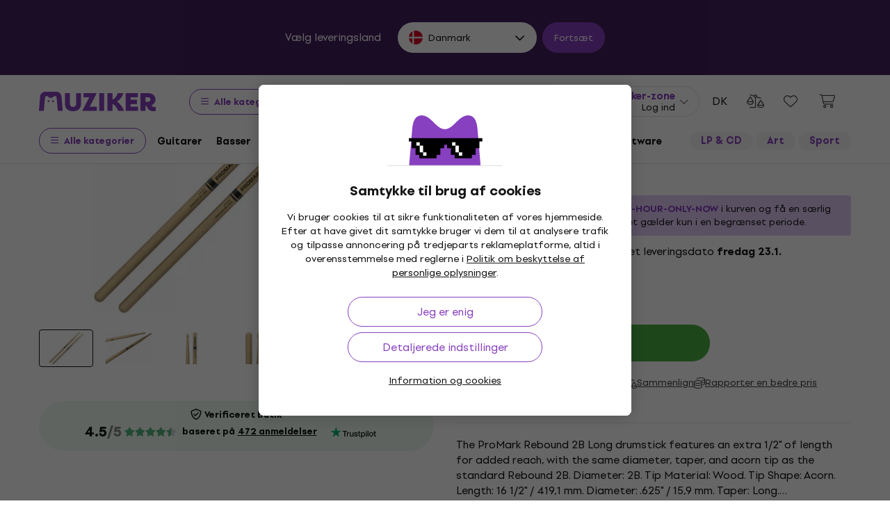

--- FILE ---
content_type: application/javascript
request_url: https://muzikercdn.com/assets/stimulus/public/application-c1693f64ecfd9378ede35d6085871a624d43845bd49a567deab106d095c80d7b.js
body_size: 66497
content:

!function(){try{var e="undefined"!=typeof window?window:"undefined"!=typeof global?global:"undefined"!=typeof globalThis?globalThis:"undefined"!=typeof self?self:{},n=(new e.Error).stack;n&&(e._sentryDebugIds=e._sentryDebugIds||{},e._sentryDebugIds[n]="1804cdc7-8551-5096-9632-5379d916d800")}catch(e){}}();
(()=>{function t(t){if("immediatePropagationStopped"in t)return t;{const{stopImmediatePropagation:e}=t;return Object.assign(t,{immediatePropagationStopped:!1,stopImmediatePropagation(){this.immediatePropagationStopped=!0,e.call(this)}})}}function e(t){const e=t.trim().match(ut)||[];let s=e[1],o=e[2];return o&&!["keydown","keyup","keypress"].includes(s)&&(s+=`.${o}`,o=""),{eventTarget:i(e[3]),eventName:s,eventOptions:e[6]?n(e[6]):{},identifier:e[4],methodName:e[5],keyFilter:o}}function i(t){return"window"==t?window:"document"==t?document:void 0}function n(t){return t.split(":").reduce(((t,e)=>Object.assign(t,{[e.replace(/^!/,"")]:!/^!/.test(e)})),{})}function s(t){return t==window?"window":t==document?"document":void 0}function o(t){return t.replace(/(?:[_-])([a-z0-9])/g,((t,e)=>e.toUpperCase()))}function r(t){return o(t.replace(/--/g,"-").replace(/__/g,"_"))}function a(t){return t.charAt(0).toUpperCase()+t.slice(1)}function l(t){return t.replace(/([A-Z])/g,((t,e)=>`-${e.toLowerCase()}`))}function h(t){return t.match(/[^\s]+/g)||[]}function c(t){const e=t.tagName.toLowerCase();if(e in pt)return pt[e](t)}function d(t){throw new Error(t)}function u(t){try{return JSON.parse(t)}catch(e){return t}}function m(t,e,i){_(t,e).add(i)}function p(t,e,i){_(t,e).delete(i),f(t,e)}function _(t,e){let i=t.get(e);return i||(i=new Set,t.set(e,i)),i}function f(t,e){const i=t.get(e);null!=i&&0==i.size&&t.delete(e)}function g(t,e,i){return t.trim().split(/\s+/).filter((t=>t.length)).map(((t,n)=>({element:e,attributeName:i,content:t,index:n})))}function v(t,e){const i=Math.max(t.length,e.length);return Array.from({length:i},((i,n)=>[t[n],e[n]]))}function y(t,e){return t&&e&&t.index==e.index&&t.content==e.content}function b(t,e){const i=T(t);return Array.from(i.reduce(((t,i)=>(x(i,e).forEach((e=>t.add(e))),t)),new Set))}function w(t,e){return T(t).reduce(((t,i)=>(t.push(...P(i,e)),t)),[])}function T(t){const e=[];for(;t;)e.push(t),t=Object.getPrototypeOf(t);return e.reverse()}function x(t,e){const i=t[e];return Array.isArray(i)?i:[]}function P(t,e){const i=t[e];return i?Object.keys(i).map((t=>[t,i[t]])):[]}function M(t){return k(t,S(t))}function k(t,e){const i=Ct(t),n=C(t.prototype,e);return Object.defineProperties(i.prototype,n),i}function S(t){return b(t,"blessings").reduce(((e,i)=>{const n=i(t);for(const t in n){const i=e[t]||{};e[t]=Object.assign(i,n[t])}return e}),{})}function C(t,e){return St(e).reduce(((i,n)=>{const s=E(t,e,n);return s&&Object.assign(i,{[n]:s}),i}),{})}function E(t,e,i){const n=Object.getOwnPropertyDescriptor(t,i);if(!(n&&"value"in n)){const t=Object.getOwnPropertyDescriptor(e,i).value;return n&&(t.get=n.get||t.get,t.set=n.set||t.set),t}}function O(t){return{identifier:t.identifier,controllerConstructor:M(t.controllerConstructor)}}function D(t,e){return`[${t}~="${e}"]`}function A(t){return t.reduce(((t,[e,i])=>Object.assign(Object.assign({},t),{[e]:i})),{})}function I(){return new Promise((t=>{"loading"==document.readyState?document.addEventListener("DOMContentLoaded",(()=>t())):t()}))}function z(t){return b(t,"classes").reduce(((t,e)=>Object.assign(t,B(e))),{})}function B(t){return{[`${t}Class`]:{get(){const{classes:e}=this;if(e.has(t))return e.get(t);{const i=e.getAttributeName(t);throw new Error(`Missing attribute "${i}"`)}}},[`${t}Classes`]:{get(){return this.classes.getAll(t)}},[`has${a(t)}Class`]:{get(){return this.classes.has(t)}}}}function N(t){return b(t,"outlets").reduce(((t,e)=>Object.assign(t,Z(e))),{})}function Z(t){const e=r(t);return{[`${e}Outlet`]:{get(){const e=this.outlets.find(t);if(e){const i=this.application.getControllerForElementAndIdentifier(e,t);if(i)return i;throw new Error(`Missing "data-controller=${t}" attribute on outlet element for "${this.identifier}" controller`)}throw new Error(`Missing outlet element "${t}" for "${this.identifier}" controller`)}},[`${e}Outlets`]:{get(){const e=this.outlets.findAll(t);return e.length>0?e.map((e=>{const i=this.application.getControllerForElementAndIdentifier(e,t);if(i)return i;console.warn(`The provided outlet element is missing the outlet controller "${t}" for "${this.identifier}"`,e)})).filter((t=>t)):[]}},[`${e}OutletElement`]:{get(){const e=this.outlets.find(t);if(e)return e;throw new Error(`Missing outlet element "${t}" for "${this.identifier}" controller`)}},[`${e}OutletElements`]:{get(){return this.outlets.findAll(t)}},[`has${a(e)}Outlet`]:{get(){return this.outlets.has(t)}}}}function V(t){return b(t,"targets").reduce(((t,e)=>Object.assign(t,F(e))),{})}function F(t){return{[`${t}Target`]:{get(){const e=this.targets.find(t);if(e)return e;throw new Error(`Missing target element "${t}" for "${this.identifier}" controller`)}},[`${t}Targets`]:{get(){return this.targets.findAll(t)}},[`has${a(t)}Target`]:{get(){return this.targets.has(t)}}}}function R(t){const e=w(t,"values"),i={valueDescriptorMap:{get(){return e.reduce(((t,e)=>{const i=W(e,this.identifier),n=this.data.getAttributeNameForKey(i.key);return Object.assign(t,{[n]:i})}),{})}}};return e.reduce(((t,e)=>Object.assign(t,j(e))),i)}function j(t,e){const i=W(t,e),{key:n,name:s,reader:o,writer:r}=i;return{[s]:{get(){const t=this.data.get(n);return null!==t?o(t):i.defaultValue},set(t){void 0===t?this.data.delete(n):this.data.set(n,r(t))}},[`has${a(s)}`]:{get(){return this.data.has(n)||i.hasCustomDefaultValue}}}}function W([t,e],i){return Y({controller:i,token:t,typeDefinition:e})}function H(t){switch(t){case Array:return"array";case Boolean:return"boolean";case Number:return"number";case Object:return"object";case String:return"string"}}function U(t){switch(typeof t){case"boolean":return"boolean";case"number":return"number";case"string":return"string"}return Array.isArray(t)?"array":"[object Object]"===Object.prototype.toString.call(t)?"object":void 0}function q(t){const e=H(t.typeObject.type);if(!e)return;const i=U(t.typeObject.default);if(e!==i){const n=t.controller?`${t.controller}.${t.token}`:t.token;throw new Error(`The specified default value for the Stimulus Value "${n}" must match the defined type "${e}". The provided default value of "${t.typeObject.default}" is of type "${i}".`)}return e}function K(t){const e=q({controller:t.controller,token:t.token,typeObject:t.typeDefinition}),i=U(t.typeDefinition),n=H(t.typeDefinition),s=e||i||n;if(s)return s;const o=t.controller?`${t.controller}.${t.typeDefinition}`:t.token;throw new Error(`Unknown value type "${o}" for "${t.token}" value`)}function G(t){const e=H(t);if(e)return Rt[e];const i=t.default;return void 0!==i?i:t}function Y(t){const e=`${l(t.token)}-value`,i=K(t);return{type:i,key:e,name:o(e),get defaultValue(){return G(t.typeDefinition)},get hasCustomDefaultValue(){return void 0!==U(t.typeDefinition)},reader:jt[i],writer:Wt[i]||Wt.default}}function J(t){return JSON.stringify(t)}function X(t){return`${t}`}var Q=Object.create,tt=Object.defineProperty,et=Object.getOwnPropertyDescriptor,it=Object.getOwnPropertyNames,nt=Object.getPrototypeOf,st=Object.prototype.hasOwnProperty,ot=(t,e)=>{for(var i in e)tt(t,i,{get:e[i],enumerable:!0})},rt=(t,e,i,n)=>{if(e&&"object"==typeof e||"function"==typeof e)for(let s of it(e))st.call(t,s)||s===i||tt(t,s,{get:()=>e[s],enumerable:!(n=et(e,s))||n.enumerable});return t},at=(t,e,i)=>(i=null!=t?Q(nt(t)):{},rt(!e&&t&&t.__esModule?i:tt(i,"default",{value:t,enumerable:!0}),t)),lt=((t,e)=>function(){return e||(0,t[it(t)[0]])((e={exports:{}}).exports,e),e.exports})({"node_modules/leaflet/dist/leaflet-src.js"(t,e){var i,n;i=t,n=function(t){"use strict";function e(t){var e,i,n,s;for(i=1,n=arguments.length;i<n;i++)for(e in s=arguments[i])t[e]=s[e];return t}function i(t,e){var i=Array.prototype.slice;if(t.bind)return t.bind.apply(t,i.call(arguments,1));var n=i.call(arguments,2);return function(){return t.apply(e,n.length?n.concat(i.call(arguments)):arguments)}}function n(t){return"_leaflet_id"in t||(t._leaflet_id=++ye),t._leaflet_id}function s(t,e,i){var n,s,o,r;return r=function(){n=!1,s&&(o.apply(i,s),s=!1)},o=function(){n?s=arguments:(t.apply(i,arguments),setTimeout(r,e),n=!0)},o}function o(t,e,i){var n=e[1],s=e[0],o=n-s;return t===n&&i?t:((t-s)%o+o)%o+s}function r(){return!1}function a(t,e){if(!1===e)return t;var i=Math.pow(10,void 0===e?6:e);return Math.round(t*i)/i}function l(t){return t.trim?t.trim():t.replace(/^\s+|\s+$/g,"")}function h(t){return l(t).split(/\s+/)}function c(t,e){for(var i in Object.prototype.hasOwnProperty.call(t,"options")||(t.options=t.options?ve(t.options):{}),e)t.options[i]=e[i];return t.options}function d(t,e,i){var n=[];for(var s in t)n.push(encodeURIComponent(i?s.toUpperCase():s)+"="+encodeURIComponent(t[s]));return(e&&-1!==e.indexOf("?")?"&":"?")+n.join("&")}function u(t,e){return t.replace(be,(function(t,i){var n=e[i];if(void 0===n)throw new Error("No value provided for variable "+t);return"function"==typeof n&&(n=n(e)),n}))}function m(t,e){for(var i=0;i<t.length;i++)if(t[i]===e)return i;return-1}function p(t){return window["webkit"+t]||window["moz"+t]||window["ms"+t]}function _(t){var e=+new Date,i=Math.max(0,16-(e-xe));return xe=e+i,window.setTimeout(t,i)}function f(t,e,n){if(!n||Pe!==_)return Pe.call(window,i(t,e));t.call(e)}function g(t){t&&Le.call(window,t)}function v(){}function y(t){if("undefined"!=typeof L&&L&&L.Mixin){t=we(t)?t:[t];for(var e=0;e<t.length;e++)t[e]===L.Mixin.Events&&console.warn("Deprecated include of L.Mixin.Events: this property will be removed in future releases, please inherit from L.Evented instead.",(new Error).stack)}}function b(t,e,i){this.x=i?Math.round(t):t,this.y=i?Math.round(e):e}function w(t,e,i){return t instanceof b?t:we(t)?new b(t[0],t[1]):null==t?t:"object"==typeof t&&"x"in t&&"y"in t?new b(t.x,t.y):new b(t,e,i)}function T(t,e){if(t)for(var i=e?[t,e]:t,n=0,s=i.length;n<s;n++)this.extend(i[n])}function x(t,e){return!t||t instanceof T?t:new T(t,e)}function P(t,e){if(t)for(var i=e?[t,e]:t,n=0,s=i.length;n<s;n++)this.extend(i[n])}function M(t,e){return t instanceof P?t:new P(t,e)}function k(t,e,i){if(isNaN(t)||isNaN(e))throw new Error("Invalid LatLng object: ("+t+", "+e+")");this.lat=+t,this.lng=+e,void 0!==i&&(this.alt=+i)}function S(t,e,i){return t instanceof k?t:we(t)&&"object"!=typeof t[0]?3===t.length?new k(t[0],t[1],t[2]):2===t.length?new k(t[0],t[1]):null:null==t?t:"object"==typeof t&&"lat"in t?new k(t.lat,"lng"in t?t.lng:t.lon,t.alt):void 0===e?null:new k(t,e,i)}function C(t,e,i,n){if(we(t))return this._a=t[0],this._b=t[1],this._c=t[2],void(this._d=t[3]);this._a=t,this._b=e,this._c=i,this._d=n}function E(t,e,i,n){return new C(t,e,i,n)}function O(t){return document.createElementNS("http://www.w3.org/2000/svg",t)}function D(t,e){var i,n,s,o,r,a,l="";for(i=0,s=t.length;i<s;i++){for(n=0,o=(r=t[i]).length;n<o;n++)l+=(n?"L":"M")+(a=r[n]).x+" "+a.y;l+=e?Li.svg?"z":"x":""}return l||"M0 0"}function A(t){return navigator.userAgent.toLowerCase().indexOf(t)>=0}function I(t,e,i){return"touchstart"===e&&V(),Oi[e]?(i=Oi[e].bind(this,i),t.addEventListener(Ei[e],i,!1),i):(console.warn("wrong event specified:",e),r)}function z(t,e,i){Ei[e]?t.removeEventListener(Ei[e],i,!1):console.warn("wrong event specified:",e)}function B(t){Di[t.pointerId]=t}function N(t){Di[t.pointerId]&&(Di[t.pointerId]=t)}function Z(t){delete Di[t.pointerId]}function V(){Ai||(document.addEventListener(Mi,B,!0),document.addEventListener(ki,N,!0),document.addEventListener(Si,Z,!0),document.addEventListener(Ci,Z,!0),Ai=!0)}function F(t,e){if(e.pointerType!==(e.MSPOINTER_TYPE_MOUSE||"mouse")){for(var i in e.touches=[],Di)e.touches.push(Di[i]);e.changedTouches=[e],t(e)}}function R(t,e){e.MSPOINTER_TYPE_TOUCH&&e.pointerType===e.MSPOINTER_TYPE_TOUCH&&xt(e),F(t,e)}function j(t){var e,i,n={};for(i in t)e=t[i],n[i]=e&&e.bind?e.bind(t):e;return t=n,n.type="dblclick",n.detail=2,n.isTrusted=!1,n._simulated=!0,n}function W(t,e){function i(t){if(1===t.detail){if("mouse"!==t.pointerType&&(!t.sourceCapabilities||t.sourceCapabilities.firesTouchEvents)){var i=Lt(t);if(!i.some((function(t){return t instanceof HTMLLabelElement&&t.attributes.for}))||i.some((function(t){return t instanceof HTMLInputElement||t instanceof HTMLSelectElement}))){var o=Date.now();o-s<=Ii?2==++n&&e(j(t)):n=1,s=o}}}else n=t.detail}t.addEventListener("dblclick",e);var n,s=0;return t.addEventListener("click",i),{dblclick:e,simDblclick:i}}function H(t,e){t.removeEventListener("dblclick",e.dblclick),t.removeEventListener("click",e.simDblclick)}function $(t){return"string"==typeof t?document.getElementById(t):t}function U(t,e){var i=t.style[e]||t.currentStyle&&t.currentStyle[e];if((!i||"auto"===i)&&document.defaultView){var n=document.defaultView.getComputedStyle(t,null);i=n?n[e]:null}return"auto"===i?null:i}function q(t,e,i){var n=document.createElement(t);return n.className=e||"",i&&i.appendChild(n),n}function K(t){var e=t.parentNode;e&&e.removeChild(t)}function G(t){for(;t.firstChild;)t.removeChild(t.firstChild)}function Y(t){var e=t.parentNode;e&&e.lastChild!==t&&e.appendChild(t)}function J(t){var e=t.parentNode;e&&e.firstChild!==t&&e.insertBefore(t,e.firstChild)}function X(t,e){if(void 0!==t.classList)return t.classList.contains(e);var i=it(t);return i.length>0&&new RegExp("(^|\\s)"+e+"(\\s|$)").test(i)}function Q(t,e){if(void 0!==t.classList)for(var i=h(e),n=0,s=i.length;n<s;n++)t.classList.add(i[n]);else if(!X(t,e)){var o=it(t);et(t,(o?o+" ":"")+e)}}function tt(t,e){void 0!==t.classList?t.classList.remove(e):et(t,l((" "+it(t)+" ").replace(" "+e+" "," ")))}function et(t,e){void 0===t.className.baseVal?t.className=e:t.className.baseVal=e}function it(t){return t.correspondingElement&&(t=t.correspondingElement),void 0===t.className.baseVal?t.className:t.className.baseVal}function nt(t,e){"opacity"in t.style?t.style.opacity=e:"filter"in t.style&&st(t,e)}function st(t,e){var i=!1,n="DXImageTransform.Microsoft.Alpha";try{i=t.filters.item(n)}catch(t){if(1===e)return}e=Math.round(100*e),i?(i.Enabled=100!==e,i.Opacity=e):t.style.filter+=" progid:"+n+"(opacity="+e+")"}function ot(t){for(var e=document.documentElement.style,i=0;i<t.length;i++)if(t[i]in e)return t[i];return!1}function rt(t,e,i){var n=e||new b(0,0);t.style[zi]=(Li.ie3d?"translate("+n.x+"px,"+n.y+"px)":"translate3d("+n.x+"px,"+n.y+"px,0)")+(i?" scale("+i+")":"")}function at(t,e){t._leaflet_pos=e,Li.any3d?rt(t,e):(t.style.left=e.x+"px",t.style.top=e.y+"px")}function lt(t){return t._leaflet_pos||new b(0,0)}function ht(){_t(window,"dragstart",xt)}function ct(){ft(window,"dragstart",xt)}function dt(t){for(;-1===t.tabIndex;)t=t.parentNode;t.style&&(ut(),Fe=t,Re=t.style.outlineStyle,t.style.outlineStyle="none",_t(window,"keydown",ut))}function ut(){Fe&&(Fe.style.outlineStyle=Re,Fe=void 0,Re=void 0,ft(window,"keydown",ut))}function mt(t){do{t=t.parentNode}while(!(t.offsetWidth&&t.offsetHeight||t===document.body));return t}function pt(t){var e=t.getBoundingClientRect();return{x:e.width/t.offsetWidth||1,y:e.height/t.offsetHeight||1,boundingClientRect:e}}function _t(t,e,i,n){if(e&&"object"==typeof e)for(var s in e)vt(t,s,e[s],i);else for(var o=0,r=(e=h(e)).length;o<r;o++)vt(t,e[o],i,n);return this}function ft(t,e,i,n){if(1===arguments.length)gt(t),delete t[Fi];else if(e&&"object"==typeof e)for(var s in e)yt(t,s,e[s],i);else if(e=h(e),2===arguments.length)gt(t,(function(t){return-1!==m(e,t)}));else for(var o=0,r=e.length;o<r;o++)yt(t,e[o],i,n);return this}function gt(t,e){for(var i in t[Fi]){var n=i.split(/\d/)[0];e&&!e(n)||yt(t,n,null,null,i)}}function vt(t,e,i,s){var o=e+n(i)+(s?"_"+n(s):"");if(t[Fi]&&t[Fi][o])return this;var r=function(e){return i.call(s||t,e||window.event)},a=r;!Li.touchNative&&Li.pointer&&0===e.indexOf("touch")?r=I(t,e,r):Li.touch&&"dblclick"===e?r=W(t,r):"addEventListener"in t?"touchstart"===e||"touchmove"===e||"wheel"===e||"mousewheel"===e?t.addEventListener(Ri[e]||e,r,!!Li.passiveEvents&&{passive:!1}):"mouseenter"===e||"mouseleave"===e?(r=function(e){e=e||window.event,St(t,e)&&a(e)},t.addEventListener(Ri[e],r,!1)):t.addEventListener(e,a,!1):t.attachEvent("on"+e,r),t[Fi]=t[Fi]||{},t[Fi][o]=r}function yt(t,e,i,s,o){o=o||e+n(i)+(s?"_"+n(s):"");var r=t[Fi]&&t[Fi][o];if(!r)return this;!Li.touchNative&&Li.pointer&&0===e.indexOf("touch")?z(t,e,r):Li.touch&&"dblclick"===e?H(t,r):"removeEventListener"in t?t.removeEventListener(Ri[e]||e,r,!1):t.detachEvent("on"+e,r),t[Fi][o]=null}function bt(t){return t.stopPropagation?t.stopPropagation():t.originalEvent?t.originalEvent._stopped=!0:t.cancelBubble=!0,this}function wt(t){return vt(t,"wheel",bt),this}function Tt(t){return _t(t,"mousedown touchstart dblclick contextmenu",bt),t._leaflet_disable_click=!0,this}function xt(t){return t.preventDefault?t.preventDefault():t.returnValue=!1,this}function Pt(t){return xt(t),bt(t),this}function Lt(t){if(t.composedPath)return t.composedPath();for(var e=[],i=t.target;i;)e.push(i),i=i.parentNode;return e}function Mt(t,e){if(!e)return new b(t.clientX,t.clientY);var i=pt(e),n=i.boundingClientRect;return new b((t.clientX-n.left)/i.x-e.clientLeft,(t.clientY-n.top)/i.y-e.clientTop)}function kt(t){return Li.edge?t.wheelDeltaY/2:t.deltaY&&0===t.deltaMode?-t.deltaY/ji:t.deltaY&&1===t.deltaMode?20*-t.deltaY:t.deltaY&&2===t.deltaMode?60*-t.deltaY:t.deltaX||t.deltaZ?0:t.wheelDelta?(t.wheelDeltaY||t.wheelDelta)/2:t.detail&&Math.abs(t.detail)<32765?20*-t.detail:t.detail?t.detail/-32765*60:0}function St(t,e){var i=e.relatedTarget;if(!i)return!0;try{for(;i&&i!==t;)i=i.parentNode}catch(t){return!1}return i!==t}function Ct(t,e){return new $i(t,e)}function Et(t,e,i){var n,s,o,r,a,l,h,c,d,u=[1,4,2,8];for(s=0,h=t.length;s<h;s++)t[s]._code=Rt(t[s],e);for(r=0;r<4;r++){for(c=u[r],n=[],s=0,o=(h=t.length)-1;s<h;o=s++)a=t[s],l=t[o],a._code&c?l._code&c||((d=Ft(l,a,c,e,i))._code=Rt(d,e),n.push(d)):(l._code&c&&((d=Ft(l,a,c,e,i))._code=Rt(d,e),n.push(d)),n.push(a));t=n}return t}function Ot(t,e){var i,n,s,o,r,a,l,h,c;if(!t||0===t.length)throw new Error("latlngs not passed");Ht(t)||(console.warn("latlngs are not flat! Only the first ring will be used"),t=t[0]);var d=S([0,0]),u=M(t);u.getNorthWest().distanceTo(u.getSouthWest())*u.getNorthEast().distanceTo(u.getNorthWest())<1700&&(d=Dt(t));var m=t.length,p=[];for(i=0;i<m;i++){var _=S(t[i]);p.push(e.project(S([_.lat-d.lat,_.lng-d.lng])))}for(a=l=h=0,i=0,n=m-1;i<m;n=i++)s=p[i],o=p[n],r=s.y*o.x-o.y*s.x,l+=(s.x+o.x)*r,h+=(s.y+o.y)*r,a+=3*r;c=0===a?p[0]:[l/a,h/a];var f=e.unproject(w(c));return S([f.lat+d.lat,f.lng+d.lng])}function Dt(t){for(var e=0,i=0,n=0,s=0;s<t.length;s++){var o=S(t[s]);e+=o.lat,i+=o.lng,n++}return S([e/n,i/n])}function At(t,e){if(!e||!t.length)return t.slice();var i=e*e;return t=Bt(t=Zt(t,i),i)}function It(t,e,i){return Math.sqrt(Wt(t,e,i,!0))}function zt(t,e,i){return Wt(t,e,i)}function Bt(t,e){var i=t.length,n=new("undefined"!=typeof Uint8Array?Uint8Array:Array)(i);n[0]=n[i-1]=1,Nt(t,n,e,0,i-1);var s,o=[];for(s=0;s<i;s++)n[s]&&o.push(t[s]);return o}function Nt(t,e,i,n,s){var o,r,a,l=0;for(r=n+1;r<=s-1;r++)(a=Wt(t[r],t[n],t[s],!0))>l&&(o=r,l=a);l>i&&(e[o]=1,Nt(t,e,i,n,o),Nt(t,e,i,o,s))}function Zt(t,e){for(var i=[t[0]],n=1,s=0,o=t.length;n<o;n++)jt(t[n],t[s])>e&&(i.push(t[n]),s=n);return s<o-1&&i.push(t[o-1]),i}function Vt(t,e,i,n,s){var o,r,a,l=n?on:Rt(t,i),h=Rt(e,i);for(on=h;;){if(!(l|h))return[t,e];if(l&h)return!1;a=Rt(r=Ft(t,e,o=l||h,i,s),i),o===l?(t=r,l=a):(e=r,h=a)}}function Ft(t,e,i,n,s){var o,r,a=e.x-t.x,l=e.y-t.y,h=n.min,c=n.max;return 8&i?(o=t.x+a*(c.y-t.y)/l,r=c.y):4&i?(o=t.x+a*(h.y-t.y)/l,r=h.y):2&i?(o=c.x,r=t.y+l*(c.x-t.x)/a):1&i&&(o=h.x,r=t.y+l*(h.x-t.x)/a),new b(o,r,s)}function Rt(t,e){var i=0;return t.x<e.min.x?i|=1:t.x>e.max.x&&(i|=2),t.y<e.min.y?i|=4:t.y>e.max.y&&(i|=8),i}function jt(t,e){var i=e.x-t.x,n=e.y-t.y;return i*i+n*n}function Wt(t,e,i,n){var s,o=e.x,r=e.y,a=i.x-o,l=i.y-r,h=a*a+l*l;return h>0&&((s=((t.x-o)*a+(t.y-r)*l)/h)>1?(o=i.x,r=i.y):s>0&&(o+=a*s,r+=l*s)),a=t.x-o,l=t.y-r,n?a*a+l*l:new b(o,r)}function Ht(t){return!we(t[0])||"object"!=typeof t[0][0]&&void 0!==t[0][0]}function $t(t){return console.warn("Deprecated use of _flat, please use L.LineUtil.isFlat instead."),Ht(t)}function Ut(t,e){var i,n,s,o,r,a,l,h;if(!t||0===t.length)throw new Error("latlngs not passed");Ht(t)||(console.warn("latlngs are not flat! Only the first ring will be used"),t=t[0]);var c=S([0,0]),d=M(t);d.getNorthWest().distanceTo(d.getSouthWest())*d.getNorthEast().distanceTo(d.getNorthWest())<1700&&(c=Dt(t));var u=t.length,m=[];for(i=0;i<u;i++){var p=S(t[i]);m.push(e.project(S([p.lat-c.lat,p.lng-c.lng])))}for(i=0,n=0;i<u-1;i++)n+=m[i].distanceTo(m[i+1])/2;if(0===n)h=m[0];else for(i=0,o=0;i<u-1;i++)if(r=m[i],a=m[i+1],(o+=s=r.distanceTo(a))>n){l=(o-n)/s,h=[a.x-l*(a.x-r.x),a.y-l*(a.y-r.y)];break}var _=e.unproject(w(h));return S([_.lat+c.lat,_.lng+c.lng])}function qt(t){return new Tn(t)}function Kt(t,e){return new Ln(t,e)}function Gt(t,e){return new kn(t,e)}function Yt(t,e,i){return new Sn(t,e,i)}function Jt(t,e){return new Cn(t,e)}function Xt(t,e){return new En(t,e)}function Qt(t,e){var i,n,s,o,r="Feature"===t.type?t.geometry:t,a=r?r.coordinates:null,l=[],h=e&&e.pointToLayer,c=e&&e.coordsToLatLng||ee;if(!a&&!r)return null;switch(r.type){case"Point":return te(h,t,i=c(a),e);case"MultiPoint":for(s=0,o=a.length;s<o;s++)i=c(a[s]),l.push(te(h,t,i,e));return new bn(l);case"LineString":case"MultiLineString":return n=ie(a,"LineString"===r.type?0:1,c),new Cn(n,e);case"Polygon":case"MultiPolygon":return n=ie(a,"Polygon"===r.type?1:2,c),new En(n,e);case"GeometryCollection":for(s=0,o=r.geometries.length;s<o;s++){var d=Qt({geometry:r.geometries[s],type:"Feature",properties:t.properties},e);d&&l.push(d)}return new bn(l);case"FeatureCollection":for(s=0,o=r.features.length;s<o;s++){var u=Qt(r.features[s],e);u&&l.push(u)}return new bn(l);default:throw new Error("Invalid GeoJSON object.")}}function te(t,e,i,n){return t?t(e,i):new Ln(i,n&&n.markersInheritOptions&&n)}function ee(t){return new k(t[1],t[0],t[2])}function ie(t,e,i){for(var n,s=[],o=0,r=t.length;o<r;o++)n=e?ie(t[o],e-1,i):(i||ee)(t[o]),s.push(n);return s}function ne(t,e){return void 0!==(t=S(t)).alt?[a(t.lng,e),a(t.lat,e),a(t.alt,e)]:[a(t.lng,e),a(t.lat,e)]}function se(t,e,i,n){for(var s=[],o=0,r=t.length;o<r;o++)s.push(e?se(t[o],Ht(t[o])?0:e-1,i,n):ne(t[o],n));return!e&&i&&s.length>0&&s.push(s[0].slice()),s}function oe(t,i){return t.feature?e({},t.feature,{geometry:i}):re(i)}function re(t){return"Feature"===t.type||"FeatureCollection"===t.type?t:{type:"Feature",properties:{},geometry:t}}function ae(t,e){return new On(t,e)}function le(t,e,i){return new Bn(t,e,i)}function he(t,e,i){return new Nn(t,e,i)}function ce(t){return new Wn(t)}function de(t){return new Hn(t)}function ue(t,e){return new $n(t,e)}function me(t,e){return new Un(t,e)}function pe(t){return Li.canvas?new Kn(t):null}function _e(t){return Li.svg||Li.vml?new Xn(t):null}function fe(t,e){return new Qn(t,e)}var ge="1.9.4",ve=Object.create||function(){function t(){}return function(e){return t.prototype=e,new t}}(),ye=0,be=/\{ *([\w_ -]+) *\}/g,we=Array.isArray||function(t){return"[object Array]"===Object.prototype.toString.call(t)},Te="[data-uri]",xe=0,Pe=window.requestAnimationFrame||p("RequestAnimationFrame")||_,Le=window.cancelAnimationFrame||p("CancelAnimationFrame")||p("CancelRequestAnimationFrame")||function(t){window.clearTimeout(t)},Me={__proto__:null,extend:e,create:ve,bind:i,get lastId(){return ye},stamp:n,throttle:s,wrapNum:o,falseFn:r,formatNum:a,trim:l,splitWords:h,setOptions:c,getParamString:d,template:u,isArray:we,indexOf:m,emptyImageUrl:Te,requestFn:Pe,cancelFn:Le,requestAnimFrame:f,cancelAnimFrame:g};v.extend=function(t){var i=function(){c(this),this.initialize&&this.initialize.apply(this,arguments),this.callInitHooks()},n=i.__super__=this.prototype,s=ve(n);for(var o in s.constructor=i,i.prototype=s,this)Object.prototype.hasOwnProperty.call(this,o)&&"prototype"!==o&&"__super__"!==o&&(i[o]=this[o]);return t.statics&&e(i,t.statics),t.includes&&(y(t.includes),e.apply(null,[s].concat(t.includes))),e(s,t),delete s.statics,delete s.includes,s.options&&(s.options=n.options?ve(n.options):{},e(s.options,t.options)),s._initHooks=[],s.callInitHooks=function(){if(!this._initHooksCalled){n.callInitHooks&&n.callInitHooks.call(this),this._initHooksCalled=!0;for(var t=0,e=s._initHooks.length;t<e;t++)s._initHooks[t].call(this)}},i},v.include=function(t){var i=this.prototype.options;return e(this.prototype,t),t.options&&(this.prototype.options=i,this.mergeOptions(t.options)),this},v.mergeOptions=function(t){return e(this.prototype.options,t),this},v.addInitHook=function(t){var e=Array.prototype.slice.call(arguments,1),i="function"==typeof t?t:function(){this[t].apply(this,e)};return this.prototype._initHooks=this.prototype._initHooks||[],this.prototype._initHooks.push(i),this};var ke={on:function(t,e,i){if("object"==typeof t)for(var n in t)this._on(n,t[n],e);else for(var s=0,o=(t=h(t)).length;s<o;s++)this._on(t[s],e,i);return this},off:function(t,e,i){if(arguments.length)if("object"==typeof t)for(var n in t)this._off(n,t[n],e);else{t=h(t);for(var s=1===arguments.length,o=0,r=t.length;o<r;o++)s?this._off(t[o]):this._off(t[o],e,i)}else delete this._events;return this},_on:function(t,e,i,n){if("function"==typeof e){if(!1===this._listens(t,e,i)){i===this&&(i=void 0);var s={fn:e,ctx:i};n&&(s.once=!0),this._events=this._events||{},this._events[t]=this._events[t]||[],this._events[t].push(s)}}else console.warn("wrong listener type: "+typeof e)},_off:function(t,e,i){var n,s,o;if(this._events&&(n=this._events[t]))if(1!==arguments.length)if("function"==typeof e){var a=this._listens(t,e,i);if(!1!==a){var l=n[a];this._firingCount&&(l.fn=r,this._events[t]=n=n.slice()),n.splice(a,1)}}else console.warn("wrong listener type: "+typeof e);else{if(this._firingCount)for(s=0,o=n.length;s<o;s++)n[s].fn=r;delete this._events[t]}},fire:function(t,i,n){if(!this.listens(t,n))return this;var s=e({},i,{type:t,target:this,sourceTarget:i&&i.sourceTarget||this});if(this._events){var o=this._events[t];if(o){this._firingCount=this._firingCount+1||1;for(var r=0,a=o.length;r<a;r++){var l=o[r],h=l.fn;l.once&&this.off(t,h,l.ctx),h.call(l.ctx||this,s)}this._firingCount--}}return n&&this._propagateEvent(s),this},listens:function(t,e,i,n){"string"!=typeof t&&console.warn('"string" type argument expected');var s=e;"function"!=typeof e&&(n=!!e,s=void 0,i=void 0);var o=this._events&&this._events[t];if(o&&o.length&&!1!==this._listens(t,s,i))return!0;if(n)for(var r in this._eventParents)if(this._eventParents[r].listens(t,e,i,n))return!0;return!1},_listens:function(t,e,i){if(!this._events)return!1;var n=this._events[t]||[];if(!e)return!!n.length;i===this&&(i=void 0);for(var s=0,o=n.length;s<o;s++)if(n[s].fn===e&&n[s].ctx===i)return s;return!1},once:function(t,e,i){if("object"==typeof t)for(var n in t)this._on(n,t[n],e,!0);else for(var s=0,o=(t=h(t)).length;s<o;s++)this._on(t[s],e,i,!0);return this},addEventParent:function(t){return this._eventParents=this._eventParents||{},this._eventParents[n(t)]=t,this},removeEventParent:function(t){return this._eventParents&&delete this._eventParents[n(t)],this},_propagateEvent:function(t){for(var i in this._eventParents)this._eventParents[i].fire(t.type,e({layer:t.target,propagatedFrom:t.target},t),!0)}};ke.addEventListener=ke.on,ke.removeEventListener=ke.clearAllEventListeners=ke.off,ke.addOneTimeEventListener=ke.once,ke.fireEvent=ke.fire,ke.hasEventListeners=ke.listens;var Se=v.extend(ke),Ce=Math.trunc||function(t){return t>0?Math.floor(t):Math.ceil(t)};b.prototype={clone:function(){return new b(this.x,this.y)},add:function(t){return this.clone()._add(w(t))},_add:function(t){return this.x+=t.x,this.y+=t.y,this},subtract:function(t){return this.clone()._subtract(w(t))},_subtract:function(t){return this.x-=t.x,this.y-=t.y,this},divideBy:function(t){return this.clone()._divideBy(t)},_divideBy:function(t){return this.x/=t,this.y/=t,this},multiplyBy:function(t){return this.clone()._multiplyBy(t)},_multiplyBy:function(t){return this.x*=t,this.y*=t,this},scaleBy:function(t){return new b(this.x*t.x,this.y*t.y)},unscaleBy:function(t){return new b(this.x/t.x,this.y/t.y)},round:function(){return this.clone()._round()},_round:function(){return this.x=Math.round(this.x),this.y=Math.round(this.y),this},floor:function(){return this.clone()._floor()},_floor:function(){return this.x=Math.floor(this.x),this.y=Math.floor(this.y),this},ceil:function(){return this.clone()._ceil()},_ceil:function(){return this.x=Math.ceil(this.x),this.y=Math.ceil(this.y),this},trunc:function(){return this.clone()._trunc()},_trunc:function(){return this.x=Ce(this.x),this.y=Ce(this.y),this},distanceTo:function(t){var e=(t=w(t)).x-this.x,i=t.y-this.y;return Math.sqrt(e*e+i*i)},equals:function(t){return(t=w(t)).x===this.x&&t.y===this.y},contains:function(t){return t=w(t),Math.abs(t.x)<=Math.abs(this.x)&&Math.abs(t.y)<=Math.abs(this.y)},toString:function(){return"Point("+a(this.x)+", "+a(this.y)+")"}},T.prototype={extend:function(t){var e,i;if(!t)return this;if(t instanceof b||"number"==typeof t[0]||"x"in t)e=i=w(t);else if(e=(t=x(t)).min,i=t.max,!e||!i)return this;return this.min||this.max?(this.min.x=Math.min(e.x,this.min.x),this.max.x=Math.max(i.x,this.max.x),this.min.y=Math.min(e.y,this.min.y),this.max.y=Math.max(i.y,this.max.y)):(this.min=e.clone(),this.max=i.clone()),this},getCenter:function(t){return w((this.min.x+this.max.x)/2,(this.min.y+this.max.y)/2,t)},getBottomLeft:function(){return w(this.min.x,this.max.y)},getTopRight:function(){return w(this.max.x,this.min.y)},getTopLeft:function(){return this.min},getBottomRight:function(){return this.max},getSize:function(){return this.max.subtract(this.min)},contains:function(t){var e,i;return(t="number"==typeof t[0]||t instanceof b?w(t):x(t))instanceof T?(e=t.min,i=t.max):e=i=t,e.x>=this.min.x&&i.x<=this.max.x&&e.y>=this.min.y&&i.y<=this.max.y},intersects:function(t){t=x(t);var e=this.min,i=this.max,n=t.min,s=t.max,o=s.x>=e.x&&n.x<=i.x,r=s.y>=e.y&&n.y<=i.y;return o&&r},overlaps:function(t){t=x(t);var e=this.min,i=this.max,n=t.min,s=t.max,o=s.x>e.x&&n.x<i.x,r=s.y>e.y&&n.y<i.y;return o&&r},isValid:function(){return!(!this.min||!this.max)},pad:function(t){var e=this.min,i=this.max,n=Math.abs(e.x-i.x)*t,s=Math.abs(e.y-i.y)*t;return x(w(e.x-n,e.y-s),w(i.x+n,i.y+s))},equals:function(t){return!!t&&(t=x(t),this.min.equals(t.getTopLeft())&&this.max.equals(t.getBottomRight()))}},P.prototype={extend:function(t){var e,i,n=this._southWest,s=this._northEast;if(t instanceof k)e=t,i=t;else{if(!(t instanceof P))return t?this.extend(S(t)||M(t)):this;if(e=t._southWest,i=t._northEast,!e||!i)return this}return n||s?(n.lat=Math.min(e.lat,n.lat),n.lng=Math.min(e.lng,n.lng),s.lat=Math.max(i.lat,s.lat),s.lng=Math.max(i.lng,s.lng)):(this._southWest=new k(e.lat,e.lng),this._northEast=new k(i.lat,i.lng)),this},pad:function(t){var e=this._southWest,i=this._northEast,n=Math.abs(e.lat-i.lat)*t,s=Math.abs(e.lng-i.lng)*t;return new P(new k(e.lat-n,e.lng-s),new k(i.lat+n,i.lng+s))},getCenter:function(){return new k((this._southWest.lat+this._northEast.lat)/2,(this._southWest.lng+this._northEast.lng)/2)},getSouthWest:function(){return this._southWest},getNorthEast:function(){return this._northEast},getNorthWest:function(){return new k(this.getNorth(),this.getWest())},getSouthEast:function(){return new k(this.getSouth(),this.getEast())},getWest:function(){return this._southWest.lng},getSouth:function(){return this._southWest.lat},getEast:function(){return this._northEast.lng},getNorth:function(){return this._northEast.lat},contains:function(t){t="number"==typeof t[0]||t instanceof k||"lat"in t?S(t):M(t);var e,i,n=this._southWest,s=this._northEast;return t instanceof P?(e=t.getSouthWest(),i=t.getNorthEast()):e=i=t,e.lat>=n.lat&&i.lat<=s.lat&&e.lng>=n.lng&&i.lng<=s.lng},intersects:function(t){t=M(t);var e=this._southWest,i=this._northEast,n=t.getSouthWest(),s=t.getNorthEast(),o=s.lat>=e.lat&&n.lat<=i.lat,r=s.lng>=e.lng&&n.lng<=i.lng;return o&&r},overlaps:function(t){t=M(t);var e=this._southWest,i=this._northEast,n=t.getSouthWest(),s=t.getNorthEast(),o=s.lat>e.lat&&n.lat<i.lat,r=s.lng>e.lng&&n.lng<i.lng;return o&&r},toBBoxString:function(){return[this.getWest(),this.getSouth(),this.getEast(),this.getNorth()].join(",")},equals:function(t,e){return!!t&&(t=M(t),this._southWest.equals(t.getSouthWest(),e)&&this._northEast.equals(t.getNorthEast(),e))},isValid:function(){return!(!this._southWest||!this._northEast)}},k.prototype={equals:function(t,e){return!!t&&(t=S(t),Math.max(Math.abs(this.lat-t.lat),Math.abs(this.lng-t.lng))<=(void 0===e?1e-9:e))},toString:function(t){return"LatLng("+a(this.lat,t)+", "+a(this.lng,t)+")"},distanceTo:function(t){return De.distance(this,S(t))},wrap:function(){return De.wrapLatLng(this)},toBounds:function(t){var e=180*t/40075017,i=e/Math.cos(Math.PI/180*this.lat);return M([this.lat-e,this.lng-i],[this.lat+e,this.lng+i])},clone:function(){
return new k(this.lat,this.lng,this.alt)}};var Ee,Oe={latLngToPoint:function(t,e){var i=this.projection.project(t),n=this.scale(e);return this.transformation._transform(i,n)},pointToLatLng:function(t,e){var i=this.scale(e),n=this.transformation.untransform(t,i);return this.projection.unproject(n)},project:function(t){return this.projection.project(t)},unproject:function(t){return this.projection.unproject(t)},scale:function(t){return 256*Math.pow(2,t)},zoom:function(t){return Math.log(t/256)/Math.LN2},getProjectedBounds:function(t){if(this.infinite)return null;var e=this.projection.bounds,i=this.scale(t);return new T(this.transformation.transform(e.min,i),this.transformation.transform(e.max,i))},infinite:!1,wrapLatLng:function(t){var e=this.wrapLng?o(t.lng,this.wrapLng,!0):t.lng;return new k(this.wrapLat?o(t.lat,this.wrapLat,!0):t.lat,e,t.alt)},wrapLatLngBounds:function(t){var e=t.getCenter(),i=this.wrapLatLng(e),n=e.lat-i.lat,s=e.lng-i.lng;if(0===n&&0===s)return t;var o=t.getSouthWest(),r=t.getNorthEast();return new P(new k(o.lat-n,o.lng-s),new k(r.lat-n,r.lng-s))}},De=e({},Oe,{wrapLng:[-180,180],R:6371e3,distance:function(t,e){var i=Math.PI/180,n=t.lat*i,s=e.lat*i,o=Math.sin((e.lat-t.lat)*i/2),r=Math.sin((e.lng-t.lng)*i/2),a=o*o+Math.cos(n)*Math.cos(s)*r*r,l=2*Math.atan2(Math.sqrt(a),Math.sqrt(1-a));return this.R*l}}),Ae=6378137,Ie={R:Ae,MAX_LATITUDE:85.0511287798,project:function(t){var e=Math.PI/180,i=this.MAX_LATITUDE,n=Math.max(Math.min(i,t.lat),-i),s=Math.sin(n*e);return new b(this.R*t.lng*e,this.R*Math.log((1+s)/(1-s))/2)},unproject:function(t){var e=180/Math.PI;return new k((2*Math.atan(Math.exp(t.y/this.R))-Math.PI/2)*e,t.x*e/this.R)},bounds:(Ee=Ae*Math.PI,new T([-Ee,-Ee],[Ee,Ee]))};C.prototype={transform:function(t,e){return this._transform(t.clone(),e)},_transform:function(t,e){return e=e||1,t.x=e*(this._a*t.x+this._b),t.y=e*(this._c*t.y+this._d),t},untransform:function(t,e){return e=e||1,new b((t.x/e-this._b)/this._a,(t.y/e-this._d)/this._c)}};var ze,Be,Ne,Ze,Ve,Fe,Re,je=e({},De,{code:"EPSG:3857",projection:Ie,transformation:(ze=.5/(Math.PI*Ie.R),E(ze,.5,-ze,.5))}),We=e({},je,{code:"EPSG:900913"}),He=document.documentElement.style,$e="ActiveXObject"in window,Ue=$e&&!document.addEventListener,qe="msLaunchUri"in navigator&&!("documentMode"in document),Ke=A("webkit"),Ge=A("android"),Ye=A("android 2")||A("android 3"),Je=parseInt(/WebKit\/([0-9]+)|$/.exec(navigator.userAgent)[1],10),Xe=Ge&&A("Google")&&Je<537&&!("AudioNode"in window),Qe=!!window.opera,ti=!qe&&A("chrome"),ei=A("gecko")&&!Ke&&!Qe&&!$e,ii=!ti&&A("safari"),ni=A("phantom"),si="OTransition"in He,oi=0===navigator.platform.indexOf("Win"),ri=$e&&"transition"in He,ai="WebKitCSSMatrix"in window&&"m11"in new window.WebKitCSSMatrix&&!Ye,li="MozPerspective"in He,hi=!window.L_DISABLE_3D&&(ri||ai||li)&&!si&&!ni,ci="undefined"!=typeof orientation||A("mobile"),di=ci&&Ke,ui=ci&&ai,mi=!window.PointerEvent&&window.MSPointerEvent,pi=!(!window.PointerEvent&&!mi),_i="ontouchstart"in window||!!window.TouchEvent,fi=!window.L_NO_TOUCH&&(_i||pi),gi=ci&&Qe,vi=ci&&ei,yi=(window.devicePixelRatio||window.screen.deviceXDPI/window.screen.logicalXDPI)>1,bi=function(){var t=!1;try{var e=Object.defineProperty({},"passive",{get:function(){t=!0}});window.addEventListener("testPassiveEventSupport",r,e),window.removeEventListener("testPassiveEventSupport",r,e)}catch(t){}return t}(),wi=!!document.createElement("canvas").getContext,Ti=!(!document.createElementNS||!O("svg").createSVGRect),xi=!!Ti&&((Be=document.createElement("div")).innerHTML="<svg/>","http://www.w3.org/2000/svg"===(Be.firstChild&&Be.firstChild.namespaceURI)),Pi=!Ti&&function(){try{var t=document.createElement("div");t.innerHTML='<v:shape adj="1"/>';var e=t.firstChild;return e.style.behavior="url(#default#VML)",e&&"object"==typeof e.adj}catch(t){return!1}}(),Li={ie:$e,ielt9:Ue,edge:qe,webkit:Ke,android:Ge,android23:Ye,androidStock:Xe,opera:Qe,chrome:ti,gecko:ei,safari:ii,phantom:ni,opera12:si,win:oi,ie3d:ri,webkit3d:ai,gecko3d:li,any3d:hi,mobile:ci,mobileWebkit:di,mobileWebkit3d:ui,msPointer:mi,pointer:pi,touch:fi,touchNative:_i,mobileOpera:gi,mobileGecko:vi,retina:yi,passiveEvents:bi,canvas:wi,svg:Ti,vml:Pi,inlineSvg:xi,mac:0===navigator.platform.indexOf("Mac"),linux:0===navigator.platform.indexOf("Linux")},Mi=Li.msPointer?"MSPointerDown":"pointerdown",ki=Li.msPointer?"MSPointerMove":"pointermove",Si=Li.msPointer?"MSPointerUp":"pointerup",Ci=Li.msPointer?"MSPointerCancel":"pointercancel",Ei={touchstart:Mi,touchmove:ki,touchend:Si,touchcancel:Ci},Oi={touchstart:R,touchmove:F,touchend:F,touchcancel:F},Di={},Ai=!1,Ii=200,zi=ot(["transform","webkitTransform","OTransform","MozTransform","msTransform"]),Bi=ot(["webkitTransition","transition","OTransition","MozTransition","msTransition"]),Ni="webkitTransition"===Bi||"OTransition"===Bi?Bi+"End":"transitionend";if("onselectstart"in document)Ne=function(){_t(window,"selectstart",xt)},Ze=function(){ft(window,"selectstart",xt)};else{var Zi=ot(["userSelect","WebkitUserSelect","OUserSelect","MozUserSelect","msUserSelect"]);Ne=function(){if(Zi){var t=document.documentElement.style;Ve=t[Zi],t[Zi]="none"}},Ze=function(){Zi&&(document.documentElement.style[Zi]=Ve,Ve=void 0)}}var Vi={__proto__:null,TRANSFORM:zi,TRANSITION:Bi,TRANSITION_END:Ni,get:$,getStyle:U,create:q,remove:K,empty:G,toFront:Y,toBack:J,hasClass:X,addClass:Q,removeClass:tt,setClass:et,getClass:it,setOpacity:nt,testProp:ot,setTransform:rt,setPosition:at,getPosition:lt,get disableTextSelection(){return Ne},get enableTextSelection(){return Ze},disableImageDrag:ht,enableImageDrag:ct,preventOutline:dt,restoreOutline:ut,getSizedParentNode:mt,getScale:pt},Fi="_leaflet_events",Ri={mouseenter:"mouseover",mouseleave:"mouseout",wheel:!("onwheel"in window)&&"mousewheel"},ji=Li.linux&&Li.chrome?window.devicePixelRatio:Li.mac?3*window.devicePixelRatio:window.devicePixelRatio>0?2*window.devicePixelRatio:1,Wi={__proto__:null,on:_t,off:ft,stopPropagation:bt,disableScrollPropagation:wt,disableClickPropagation:Tt,preventDefault:xt,stop:Pt,getPropagationPath:Lt,getMousePosition:Mt,getWheelDelta:kt,isExternalTarget:St,addListener:_t,removeListener:ft},Hi=Se.extend({run:function(t,e,i,n){this.stop(),this._el=t,this._inProgress=!0,this._duration=i||.25,this._easeOutPower=1/Math.max(n||.5,.2),this._startPos=lt(t),this._offset=e.subtract(this._startPos),this._startTime=+new Date,this.fire("start"),this._animate()},stop:function(){this._inProgress&&(this._step(!0),this._complete())},_animate:function(){this._animId=f(this._animate,this),this._step()},_step:function(t){var e=+new Date-this._startTime,i=1e3*this._duration;e<i?this._runFrame(this._easeOut(e/i),t):(this._runFrame(1),this._complete())},_runFrame:function(t,e){var i=this._startPos.add(this._offset.multiplyBy(t));e&&i._round(),at(this._el,i),this.fire("step")},_complete:function(){g(this._animId),this._inProgress=!1,this.fire("end")},_easeOut:function(t){return 1-Math.pow(1-t,this._easeOutPower)}}),$i=Se.extend({options:{crs:je,center:void 0,zoom:void 0,minZoom:void 0,maxZoom:void 0,layers:[],maxBounds:void 0,renderer:void 0,zoomAnimation:!0,zoomAnimationThreshold:4,fadeAnimation:!0,markerZoomAnimation:!0,transform3DLimit:8388608,zoomSnap:1,zoomDelta:1,trackResize:!0},initialize:function(t,e){e=c(this,e),this._handlers=[],this._layers={},this._zoomBoundLayers={},this._sizeChanged=!0,this._initContainer(t),this._initLayout(),this._onResize=i(this._onResize,this),this._initEvents(),e.maxBounds&&this.setMaxBounds(e.maxBounds),void 0!==e.zoom&&(this._zoom=this._limitZoom(e.zoom)),e.center&&void 0!==e.zoom&&this.setView(S(e.center),e.zoom,{reset:!0}),this.callInitHooks(),this._zoomAnimated=Bi&&Li.any3d&&!Li.mobileOpera&&this.options.zoomAnimation,this._zoomAnimated&&(this._createAnimProxy(),_t(this._proxy,Ni,this._catchTransitionEnd,this)),this._addLayers(this.options.layers)},setView:function(t,i,n){return i=void 0===i?this._zoom:this._limitZoom(i),t=this._limitCenter(S(t),i,this.options.maxBounds),n=n||{},this._stop(),this._loaded&&!n.reset&&!0!==n&&(void 0!==n.animate&&(n.zoom=e({animate:n.animate},n.zoom),n.pan=e({animate:n.animate,duration:n.duration},n.pan)),this._zoom!==i?this._tryAnimatedZoom&&this._tryAnimatedZoom(t,i,n.zoom):this._tryAnimatedPan(t,n.pan))?(clearTimeout(this._sizeTimer),this):(this._resetView(t,i,n.pan&&n.pan.noMoveStart),this)},setZoom:function(t,e){return this._loaded?this.setView(this.getCenter(),t,{zoom:e}):(this._zoom=t,this)},zoomIn:function(t,e){return t=t||(Li.any3d?this.options.zoomDelta:1),this.setZoom(this._zoom+t,e)},zoomOut:function(t,e){return t=t||(Li.any3d?this.options.zoomDelta:1),this.setZoom(this._zoom-t,e)},setZoomAround:function(t,e,i){var n=this.getZoomScale(e),s=this.getSize().divideBy(2),o=(t instanceof b?t:this.latLngToContainerPoint(t)).subtract(s).multiplyBy(1-1/n),r=this.containerPointToLatLng(s.add(o));return this.setView(r,e,{zoom:i})},_getBoundsCenterZoom:function(t,e){e=e||{},t=t.getBounds?t.getBounds():M(t);var i=w(e.paddingTopLeft||e.padding||[0,0]),n=w(e.paddingBottomRight||e.padding||[0,0]),s=this.getBoundsZoom(t,!1,i.add(n));if((s="number"==typeof e.maxZoom?Math.min(e.maxZoom,s):s)===1/0)return{center:t.getCenter(),zoom:s};var o=n.subtract(i).divideBy(2),r=this.project(t.getSouthWest(),s),a=this.project(t.getNorthEast(),s);return{center:this.unproject(r.add(a).divideBy(2).add(o),s),zoom:s}},fitBounds:function(t,e){if(!(t=M(t)).isValid())throw new Error("Bounds are not valid.");var i=this._getBoundsCenterZoom(t,e);return this.setView(i.center,i.zoom,e)},fitWorld:function(t){return this.fitBounds([[-90,-180],[90,180]],t)},panTo:function(t,e){return this.setView(t,this._zoom,{pan:e})},panBy:function(t,e){if(e=e||{},!(t=w(t).round()).x&&!t.y)return this.fire("moveend");if(!0!==e.animate&&!this.getSize().contains(t))return this._resetView(this.unproject(this.project(this.getCenter()).add(t)),this.getZoom()),this;if(this._panAnim||(this._panAnim=new Hi,this._panAnim.on({step:this._onPanTransitionStep,end:this._onPanTransitionEnd},this)),e.noMoveStart||this.fire("movestart"),!1!==e.animate){Q(this._mapPane,"leaflet-pan-anim");var i=this._getMapPanePos().subtract(t).round();this._panAnim.run(this._mapPane,i,e.duration||.25,e.easeLinearity)}else this._rawPanBy(t),this.fire("move").fire("moveend");return this},flyTo:function(t,e,i){function n(t){var e=(g*g-_*_+(t?-1:1)*b*b*v*v)/(2*(t?g:_)*b*v),i=Math.sqrt(e*e+1)-e;return i<1e-9?-18:Math.log(i)}function s(t){return(Math.exp(t)-Math.exp(-t))/2}function o(t){return(Math.exp(t)+Math.exp(-t))/2}function r(t){return s(t)/o(t)}function a(t){return _*(o(w)/o(w+y*t))}function l(t){return _*(o(w)*r(w+y*t)-s(w))/b}function h(t){return 1-Math.pow(1-t,1.5)}function c(){var i=(Date.now()-T)/P,n=h(i)*x;i<=1?(this._flyToFrame=f(c,this),this._move(this.unproject(d.add(u.subtract(d).multiplyBy(l(n)/v)),p),this.getScaleZoom(_/a(n),p),{flyTo:!0})):this._move(t,e)._moveEnd(!0)}if(!1===(i=i||{}).animate||!Li.any3d)return this.setView(t,e,i);this._stop();var d=this.project(this.getCenter()),u=this.project(t),m=this.getSize(),p=this._zoom;t=S(t),e=void 0===e?p:e;var _=Math.max(m.x,m.y),g=_*this.getZoomScale(p,e),v=u.distanceTo(d)||1,y=1.42,b=y*y,w=n(0),T=Date.now(),x=(n(1)-w)/y,P=i.duration?1e3*i.duration:1e3*x*.8;return this._moveStart(!0,i.noMoveStart),c.call(this),this},flyToBounds:function(t,e){var i=this._getBoundsCenterZoom(t,e);return this.flyTo(i.center,i.zoom,e)},setMaxBounds:function(t){return t=M(t),this.listens("moveend",this._panInsideMaxBounds)&&this.off("moveend",this._panInsideMaxBounds),t.isValid()?(this.options.maxBounds=t,this._loaded&&this._panInsideMaxBounds(),this.on("moveend",this._panInsideMaxBounds)):(this.options.maxBounds=null,this)},setMinZoom:function(t){var e=this.options.minZoom;return this.options.minZoom=t,this._loaded&&e!==t&&(this.fire("zoomlevelschange"),this.getZoom()<this.options.minZoom)?this.setZoom(t):this},setMaxZoom:function(t){var e=this.options.maxZoom;return this.options.maxZoom=t,this._loaded&&e!==t&&(this.fire("zoomlevelschange"),this.getZoom()>this.options.maxZoom)?this.setZoom(t):this},panInsideBounds:function(t,e){this._enforcingBounds=!0;var i=this.getCenter(),n=this._limitCenter(i,this._zoom,M(t));return i.equals(n)||this.panTo(n,e),this._enforcingBounds=!1,this},panInside:function(t,e){var i=w((e=e||{}).paddingTopLeft||e.padding||[0,0]),n=w(e.paddingBottomRight||e.padding||[0,0]),s=this.project(this.getCenter()),o=this.project(t),r=this.getPixelBounds(),a=x([r.min.add(i),r.max.subtract(n)]),l=a.getSize();if(!a.contains(o)){this._enforcingBounds=!0;var h=o.subtract(a.getCenter()),c=a.extend(o).getSize().subtract(l);s.x+=h.x<0?-c.x:c.x,s.y+=h.y<0?-c.y:c.y,this.panTo(this.unproject(s),e),this._enforcingBounds=!1}return this},invalidateSize:function(t){if(!this._loaded)return this;t=e({animate:!1,pan:!0},!0===t?{animate:!0}:t);var n=this.getSize();this._sizeChanged=!0,this._lastCenter=null;var s=this.getSize(),o=n.divideBy(2).round(),r=s.divideBy(2).round(),a=o.subtract(r);return a.x||a.y?(t.animate&&t.pan?this.panBy(a):(t.pan&&this._rawPanBy(a),this.fire("move"),t.debounceMoveend?(clearTimeout(this._sizeTimer),this._sizeTimer=setTimeout(i(this.fire,this,"moveend"),200)):this.fire("moveend")),this.fire("resize",{oldSize:n,newSize:s})):this},stop:function(){return this.setZoom(this._limitZoom(this._zoom)),this.options.zoomSnap||this.fire("viewreset"),this._stop()},locate:function(t){if(t=this._locateOptions=e({timeout:1e4,watch:!1},t),!("geolocation"in navigator))return this._handleGeolocationError({code:0,message:"Geolocation not supported."}),this;var n=i(this._handleGeolocationResponse,this),s=i(this._handleGeolocationError,this);return t.watch?this._locationWatchId=navigator.geolocation.watchPosition(n,s,t):navigator.geolocation.getCurrentPosition(n,s,t),this},stopLocate:function(){return navigator.geolocation&&navigator.geolocation.clearWatch&&navigator.geolocation.clearWatch(this._locationWatchId),this._locateOptions&&(this._locateOptions.setView=!1),this},_handleGeolocationError:function(t){if(this._container._leaflet_id){var e=t.code,i=t.message||(1===e?"permission denied":2===e?"position unavailable":"timeout");this._locateOptions.setView&&!this._loaded&&this.fitWorld(),this.fire("locationerror",{code:e,message:"Geolocation error: "+i+"."})}},_handleGeolocationResponse:function(t){if(this._container._leaflet_id){var e=new k(t.coords.latitude,t.coords.longitude),i=e.toBounds(2*t.coords.accuracy),n=this._locateOptions;if(n.setView){var s=this.getBoundsZoom(i);this.setView(e,n.maxZoom?Math.min(s,n.maxZoom):s)}var o={latlng:e,bounds:i,timestamp:t.timestamp};for(var r in t.coords)"number"==typeof t.coords[r]&&(o[r]=t.coords[r]);this.fire("locationfound",o)}},addHandler:function(t,e){if(!e)return this;var i=this[t]=new e(this);return this._handlers.push(i),this.options[t]&&i.enable(),this},remove:function(){if(this._initEvents(!0),this.options.maxBounds&&this.off("moveend",this._panInsideMaxBounds),this._containerId!==this._container._leaflet_id)throw new Error("Map container is being reused by another instance");try{delete this._container._leaflet_id,delete this._containerId}catch(t){this._container._leaflet_id=void 0,this._containerId=void 0}var t;for(t in void 0!==this._locationWatchId&&this.stopLocate(),this._stop(),K(this._mapPane),this._clearControlPos&&this._clearControlPos(),this._resizeRequest&&(g(this._resizeRequest),this._resizeRequest=null),this._clearHandlers(),this._loaded&&this.fire("unload"),this._layers)this._layers[t].remove();for(t in this._panes)K(this._panes[t]);return this._layers=[],this._panes=[],delete this._mapPane,delete this._renderer,this},createPane:function(t,e){var i=q("div","leaflet-pane"+(t?" leaflet-"+t.replace("Pane","")+"-pane":""),e||this._mapPane);return t&&(this._panes[t]=i),i},getCenter:function(){return this._checkIfLoaded(),this._lastCenter&&!this._moved()?this._lastCenter.clone():this.layerPointToLatLng(this._getCenterLayerPoint())},getZoom:function(){return this._zoom},getBounds:function(){var t=this.getPixelBounds();return new P(this.unproject(t.getBottomLeft()),this.unproject(t.getTopRight()))},getMinZoom:function(){return void 0===this.options.minZoom?this._layersMinZoom||0:this.options.minZoom},getMaxZoom:function(){return void 0===this.options.maxZoom?void 0===this._layersMaxZoom?1/0:this._layersMaxZoom:this.options.maxZoom},getBoundsZoom:function(t,e,i){t=M(t),i=w(i||[0,0]);var n=this.getZoom()||0,s=this.getMinZoom(),o=this.getMaxZoom(),r=t.getNorthWest(),a=t.getSouthEast(),l=this.getSize().subtract(i),h=x(this.project(a,n),this.project(r,n)).getSize(),c=Li.any3d?this.options.zoomSnap:1,d=l.x/h.x,u=l.y/h.y,m=e?Math.max(d,u):Math.min(d,u);return n=this.getScaleZoom(m,n),c&&(n=Math.round(n/(c/100))*(c/100),n=e?Math.ceil(n/c)*c:Math.floor(n/c)*c),Math.max(s,Math.min(o,n))},getSize:function(){return this._size&&!this._sizeChanged||(this._size=new b(this._container.clientWidth||0,this._container.clientHeight||0),this._sizeChanged=!1),this._size.clone()},getPixelBounds:function(t,e){var i=this._getTopLeftPoint(t,e);return new T(i,i.add(this.getSize()))},getPixelOrigin:function(){return this._checkIfLoaded(),this._pixelOrigin},getPixelWorldBounds:function(t){return this.options.crs.getProjectedBounds(void 0===t?this.getZoom():t)},getPane:function(t){return"string"==typeof t?this._panes[t]:t},getPanes:function(){return this._panes},getContainer:function(){return this._container},getZoomScale:function(t,e){var i=this.options.crs;return e=void 0===e?this._zoom:e,i.scale(t)/i.scale(e)},getScaleZoom:function(t,e){var i=this.options.crs;e=void 0===e?this._zoom:e;var n=i.zoom(t*i.scale(e));return isNaN(n)?1/0:n},project:function(t,e){return e=void 0===e?this._zoom:e,this.options.crs.latLngToPoint(S(t),e)},unproject:function(t,e){return e=void 0===e?this._zoom:e,this.options.crs.pointToLatLng(w(t),e)},layerPointToLatLng:function(t){var e=w(t).add(this.getPixelOrigin());return this.unproject(e)},latLngToLayerPoint:function(t){return this.project(S(t))._round()._subtract(this.getPixelOrigin())},wrapLatLng:function(t){return this.options.crs.wrapLatLng(S(t))},wrapLatLngBounds:function(t){return this.options.crs.wrapLatLngBounds(M(t))},distance:function(t,e){return this.options.crs.distance(S(t),S(e))},containerPointToLayerPoint:function(t){return w(t).subtract(this._getMapPanePos())},layerPointToContainerPoint:function(t){return w(t).add(this._getMapPanePos())},containerPointToLatLng:function(t){var e=this.containerPointToLayerPoint(w(t));return this.layerPointToLatLng(e)},latLngToContainerPoint:function(t){return this.layerPointToContainerPoint(this.latLngToLayerPoint(S(t)))},mouseEventToContainerPoint:function(t){return Mt(t,this._container)},mouseEventToLayerPoint:function(t){return this.containerPointToLayerPoint(this.mouseEventToContainerPoint(t))},mouseEventToLatLng:function(t){return this.layerPointToLatLng(this.mouseEventToLayerPoint(t))},_initContainer:function(t){var e=this._container=$(t);if(!e)throw new Error("Map container not found.");if(e._leaflet_id)throw new Error("Map container is already initialized.");_t(e,"scroll",this._onScroll,this),this._containerId=n(e)},_initLayout:function(){var t=this._container;this._fadeAnimated=this.options.fadeAnimation&&Li.any3d,Q(t,"leaflet-container"+(Li.touch?" leaflet-touch":"")+(Li.retina?" leaflet-retina":"")+(Li.ielt9?" leaflet-oldie":"")+(Li.safari?" leaflet-safari":"")+(this._fadeAnimated?" leaflet-fade-anim":""));var e=U(t,"position");"absolute"!==e&&"relative"!==e&&"fixed"!==e&&"sticky"!==e&&(t.style.position="relative"),this._initPanes(),this._initControlPos&&this._initControlPos()},_initPanes:function(){var t=this._panes={};this._paneRenderers={},this._mapPane=this.createPane("mapPane",this._container),at(this._mapPane,new b(0,0)),this.createPane("tilePane"),this.createPane("overlayPane"),this.createPane("shadowPane"),this.createPane("markerPane"),this.createPane("tooltipPane"),this.createPane("popupPane"),this.options.markerZoomAnimation||(Q(t.markerPane,"leaflet-zoom-hide"),Q(t.shadowPane,"leaflet-zoom-hide"))},_resetView:function(t,e,i){at(this._mapPane,new b(0,0));var n=!this._loaded;this._loaded=!0,e=this._limitZoom(e),this.fire("viewprereset");var s=this._zoom!==e;this._moveStart(s,i)._move(t,e)._moveEnd(s),this.fire("viewreset"),n&&this.fire("load")},_moveStart:function(t,e){return t&&this.fire("zoomstart"),e||this.fire("movestart"),this},_move:function(t,e,i,n){void 0===e&&(e=this._zoom);var s=this._zoom!==e;return this._zoom=e,this._lastCenter=t,this._pixelOrigin=this._getNewPixelOrigin(t),n?i&&i.pinch&&this.fire("zoom",i):((s||i&&i.pinch)&&this.fire("zoom",i),this.fire("move",i)),this},_moveEnd:function(t){return t&&this.fire("zoomend"),this.fire("moveend")},_stop:function(){return g(this._flyToFrame),this._panAnim&&this._panAnim.stop(),this},_rawPanBy:function(t){at(this._mapPane,this._getMapPanePos().subtract(t))},_getZoomSpan:function(){return this.getMaxZoom()-this.getMinZoom()},_panInsideMaxBounds:function(){this._enforcingBounds||this.panInsideBounds(this.options.maxBounds)},_checkIfLoaded:function(){if(!this._loaded)throw new Error("Set map center and zoom first.")},_initEvents:function(t){this._targets={},this._targets[n(this._container)]=this;var e=t?ft:_t;e(this._container,"click dblclick mousedown mouseup mouseover mouseout mousemove contextmenu keypress keydown keyup",this._handleDOMEvent,this),this.options.trackResize&&e(window,"resize",this._onResize,this),Li.any3d&&this.options.transform3DLimit&&(t?this.off:this.on).call(this,"moveend",this._onMoveEnd)},_onResize:function(){g(this._resizeRequest),this._resizeRequest=f((function(){this.invalidateSize({debounceMoveend:!0})}),this)},_onScroll:function(){this._container.scrollTop=0,this._container.scrollLeft=0},_onMoveEnd:function(){var t=this._getMapPanePos();Math.max(Math.abs(t.x),Math.abs(t.y))>=this.options.transform3DLimit&&this._resetView(this.getCenter(),this.getZoom())},_findEventTargets:function(t,e){for(var i,s=[],o="mouseout"===e||"mouseover"===e,r=t.target||t.srcElement,a=!1;r;){if((i=this._targets[n(r)])&&("click"===e||"preclick"===e)&&this._draggableMoved(i)){a=!0;break}if(i&&i.listens(e,!0)){if(o&&!St(r,t))break;if(s.push(i),o)break}if(r===this._container)break;r=r.parentNode}return s.length||a||o||!this.listens(e,!0)||(s=[this]),s},_isClickDisabled:function(t){for(;t&&t!==this._container;){if(t._leaflet_disable_click)return!0;t=t.parentNode}},_handleDOMEvent:function(t){var e=t.target||t.srcElement;if(!(!this._loaded||e._leaflet_disable_events||"click"===t.type&&this._isClickDisabled(e))){var i=t.type;"mousedown"===i&&dt(e),this._fireDOMEvent(t,i)}},_mouseEvents:["click","dblclick","mouseover","mouseout","contextmenu"],_fireDOMEvent:function(t,i,n){if("click"===t.type){var s=e({},t);s.type="preclick",this._fireDOMEvent(s,s.type,n)}var o=this._findEventTargets(t,i);if(n){for(var r=[],a=0;a<n.length;a++)n[a].listens(i,!0)&&r.push(n[a]);o=r.concat(o)}if(o.length){"contextmenu"===i&&xt(t);var l=o[0],h={originalEvent:t};if("keypress"!==t.type&&"keydown"!==t.type&&"keyup"!==t.type){var c=l.getLatLng&&(!l._radius||l._radius<=10);h.containerPoint=c?this.latLngToContainerPoint(l.getLatLng()):this.mouseEventToContainerPoint(t),h.layerPoint=this.containerPointToLayerPoint(h.containerPoint),h.latlng=c?l.getLatLng():this.layerPointToLatLng(h.layerPoint)}for(a=0;a<o.length;a++)if(o[a].fire(i,h,!0),h.originalEvent._stopped||!1===o[a].options.bubblingMouseEvents&&-1!==m(this._mouseEvents,i))return}},_draggableMoved:function(t){return(t=t.dragging&&t.dragging.enabled()?t:this).dragging&&t.dragging.moved()||this.boxZoom&&this.boxZoom.moved()},_clearHandlers:function(){for(var t=0,e=this._handlers.length;t<e;t++)this._handlers[t].disable()},whenReady:function(t,e){return this._loaded?t.call(e||this,{target:this}):this.on("load",t,e),this},_getMapPanePos:function(){return lt(this._mapPane)||new b(0,0)},_moved:function(){var t=this._getMapPanePos();return t&&!t.equals([0,0])},_getTopLeftPoint:function(t,e){return(t&&void 0!==e?this._getNewPixelOrigin(t,e):this.getPixelOrigin()).subtract(this._getMapPanePos())},_getNewPixelOrigin:function(t,e){var i=this.getSize()._divideBy(2);return this.project(t,e)._subtract(i)._add(this._getMapPanePos())._round()},_latLngToNewLayerPoint:function(t,e,i){var n=this._getNewPixelOrigin(i,e);return this.project(t,e)._subtract(n)},_latLngBoundsToNewLayerBounds:function(t,e,i){var n=this._getNewPixelOrigin(i,e);return x([this.project(t.getSouthWest(),e)._subtract(n),this.project(t.getNorthWest(),e)._subtract(n),this.project(t.getSouthEast(),e)._subtract(n),this.project(t.getNorthEast(),e)._subtract(n)])},_getCenterLayerPoint:function(){return this.containerPointToLayerPoint(this.getSize()._divideBy(2))},_getCenterOffset:function(t){return this.latLngToLayerPoint(t).subtract(this._getCenterLayerPoint())},_limitCenter:function(t,e,i){if(!i)return t;var n=this.project(t,e),s=this.getSize().divideBy(2),o=new T(n.subtract(s),n.add(s)),r=this._getBoundsOffset(o,i,e);return Math.abs(r.x)<=1&&Math.abs(r.y)<=1?t:this.unproject(n.add(r),e)},_limitOffset:function(t,e){if(!e)return t;var i=this.getPixelBounds(),n=new T(i.min.add(t),i.max.add(t));return t.add(this._getBoundsOffset(n,e))},_getBoundsOffset:function(t,e,i){var n=x(this.project(e.getNorthEast(),i),this.project(e.getSouthWest(),i)),s=n.min.subtract(t.min),o=n.max.subtract(t.max);return new b(this._rebound(s.x,-o.x),this._rebound(s.y,-o.y))},_rebound:function(t,e){return t+e>0?Math.round(t-e)/2:Math.max(0,Math.ceil(t))-Math.max(0,Math.floor(e))},_limitZoom:function(t){var e=this.getMinZoom(),i=this.getMaxZoom(),n=Li.any3d?this.options.zoomSnap:1;return n&&(t=Math.round(t/n)*n),Math.max(e,Math.min(i,t))},_onPanTransitionStep:function(){this.fire("move")},_onPanTransitionEnd:function(){tt(this._mapPane,"leaflet-pan-anim"),this.fire("moveend")},_tryAnimatedPan:function(t,e){var i=this._getCenterOffset(t)._trunc();return!(!0!==(e&&e.animate)&&!this.getSize().contains(i)||(this.panBy(i,e),0))},_createAnimProxy:function(){var t=this._proxy=q("div","leaflet-proxy leaflet-zoom-animated");this._panes.mapPane.appendChild(t),this.on("zoomanim",(function(t){var e=zi,i=this._proxy.style[e];rt(this._proxy,this.project(t.center,t.zoom),this.getZoomScale(t.zoom,1)),i===this._proxy.style[e]&&this._animatingZoom&&this._onZoomTransitionEnd()}),this),this.on("load moveend",this._animMoveEnd,this),this._on("unload",this._destroyAnimProxy,this)},_destroyAnimProxy:function(){K(this._proxy),this.off("load moveend",this._animMoveEnd,this),delete this._proxy},_animMoveEnd:function(){var t=this.getCenter(),e=this.getZoom();rt(this._proxy,this.project(t,e),this.getZoomScale(e,1))},_catchTransitionEnd:function(t){this._animatingZoom&&t.propertyName.indexOf("transform")>=0&&this._onZoomTransitionEnd()},_nothingToAnimate:function(){return!this._container.getElementsByClassName("leaflet-zoom-animated").length},_tryAnimatedZoom:function(t,e,i){if(this._animatingZoom)return!0;if(i=i||{},!this._zoomAnimated||!1===i.animate||this._nothingToAnimate()||Math.abs(e-this._zoom)>this.options.zoomAnimationThreshold)return!1;var n=this.getZoomScale(e),s=this._getCenterOffset(t)._divideBy(1-1/n);return!(!0!==i.animate&&!this.getSize().contains(s)||(f((function(){this._moveStart(!0,i.noMoveStart||!1)._animateZoom(t,e,!0)}),this),0))},_animateZoom:function(t,e,n,s){this._mapPane&&(n&&(this._animatingZoom=!0,this._animateToCenter=t,this._animateToZoom=e,Q(this._mapPane,"leaflet-zoom-anim")),this.fire("zoomanim",{center:t,zoom:e,noUpdate:s}),this._tempFireZoomEvent||(this._tempFireZoomEvent=this._zoom!==this._animateToZoom),this._move(this._animateToCenter,this._animateToZoom,void 0,!0),setTimeout(i(this._onZoomTransitionEnd,this),250))},_onZoomTransitionEnd:function(){this._animatingZoom&&(this._mapPane&&tt(this._mapPane,"leaflet-zoom-anim"),this._animatingZoom=!1,this._move(this._animateToCenter,this._animateToZoom,void 0,!0),this._tempFireZoomEvent&&this.fire("zoom"),delete this._tempFireZoomEvent,this.fire("move"),this._moveEnd(!0))}}),Ui=v.extend({options:{position:"topright"},initialize:function(t){c(this,t)},getPosition:function(){return this.options.position},setPosition:function(t){var e=this._map;return e&&e.removeControl(this),this.options.position=t,e&&e.addControl(this),this},getContainer:function(){return this._container},addTo:function(t){this.remove(),this._map=t;var e=this._container=this.onAdd(t),i=this.getPosition(),n=t._controlCorners[i];return Q(e,"leaflet-control"),-1!==i.indexOf("bottom")?n.insertBefore(e,n.firstChild):n.appendChild(e),this._map.on("unload",this.remove,this),this},remove:function(){return this._map?(K(this._container),this.onRemove&&this.onRemove(this._map),this._map.off("unload",this.remove,this),this._map=null,this):this},_refocusOnMap:function(t){this._map&&t&&t.screenX>0&&t.screenY>0&&this._map.getContainer().focus()}}),qi=function(t){return new Ui(t)};$i.include({addControl:function(t){return t.addTo(this),this},removeControl:function(t){return t.remove(),this},_initControlPos:function(){function t(t,s){var o=i+t+" "+i+s;e[t+s]=q("div",o,n)}var e=this._controlCorners={},i="leaflet-",n=this._controlContainer=q("div",i+"control-container",this._container);t("top","left"),t("top","right"),t("bottom","left"),t("bottom","right")},_clearControlPos:function(){for(var t in this._controlCorners)K(this._controlCorners[t]);K(this._controlContainer),delete this._controlCorners,delete this._controlContainer}});var Ki=Ui.extend({options:{collapsed:!0,position:"topright",autoZIndex:!0,hideSingleBase:!1,sortLayers:!1,sortFunction:function(t,e,i,n){return i<n?-1:n<i?1:0}},initialize:function(t,e,i){for(var n in c(this,i),this._layerControlInputs=[],this._layers=[],this._lastZIndex=0,this._handlingClick=!1,this._preventClick=!1,t)this._addLayer(t[n],n);for(n in e)this._addLayer(e[n],n,!0)},onAdd:function(t){this._initLayout(),this._update(),this._map=t,t.on("zoomend",this._checkDisabledLayers,this);for(var e=0;e<this._layers.length;e++)this._layers[e].layer.on("add remove",this._onLayerChange,this);return this._container},addTo:function(t){return Ui.prototype.addTo.call(this,t),this._expandIfNotCollapsed()},onRemove:function(){this._map.off("zoomend",this._checkDisabledLayers,this);for(var t=0;t<this._layers.length;t++)this._layers[t].layer.off("add remove",this._onLayerChange,this)},addBaseLayer:function(t,e){return this._addLayer(t,e),this._map?this._update():this},addOverlay:function(t,e){return this._addLayer(t,e,!0),this._map?this._update():this},removeLayer:function(t){t.off("add remove",this._onLayerChange,this);var e=this._getLayer(n(t));return e&&this._layers.splice(this._layers.indexOf(e),1),this._map?this._update():this},expand:function(){Q(this._container,"leaflet-control-layers-expanded"),this._section.style.height=null;var t=this._map.getSize().y-(this._container.offsetTop+50);return t<this._section.clientHeight?(Q(this._section,"leaflet-control-layers-scrollbar"),this._section.style.height=t+"px"):tt(this._section,"leaflet-control-layers-scrollbar"),this._checkDisabledLayers(),this},collapse:function(){return tt(this._container,"leaflet-control-layers-expanded"),this},_initLayout:function(){var t="leaflet-control-layers",e=this._container=q("div",t),i=this.options.collapsed;e.setAttribute("aria-haspopup",!0),Tt(e),wt(e);var n=this._section=q("section",t+"-list");i&&(this._map.on("click",this.collapse,this),_t(e,{mouseenter:this._expandSafely,mouseleave:this.collapse},this));var s=this._layersLink=q("a",t+"-toggle",e);s.href="#",s.title="Layers",s.setAttribute("role","button"),_t(s,{keydown:function(t){13===t.keyCode&&this._expandSafely()},click:function(t){xt(t),this._expandSafely()}},this),i||this.expand(),this._baseLayersList=q("div",t+"-base",n),this._separator=q("div",t+"-separator",n),this._overlaysList=q("div",t+"-overlays",n),e.appendChild(n)},_getLayer:function(t){for(var e=0;e<this._layers.length;e++)if(this._layers[e]&&n(this._layers[e].layer)===t)return this._layers[e]},_addLayer:function(t,e,n){this._map&&t.on("add remove",this._onLayerChange,this),this._layers.push({layer:t,name:e,overlay:n}),this.options.sortLayers&&this._layers.sort(i((function(t,e){return this.options.sortFunction(t.layer,e.layer,t.name,e.name)}),this)),this.options.autoZIndex&&t.setZIndex&&(this._lastZIndex++,t.setZIndex(this._lastZIndex)),this._expandIfNotCollapsed()},_update:function(){if(!this._container)return this;G(this._baseLayersList),G(this._overlaysList),this._layerControlInputs=[];var t,e,i,n,s=0;for(i=0;i<this._layers.length;i++)n=this._layers[i],this._addItem(n),e=e||n.overlay,t=t||!n.overlay,s+=n.overlay?0:1;return this.options.hideSingleBase&&(t=t&&s>1,this._baseLayersList.style.display=t?"":"none"),this._separator.style.display=e&&t?"":"none",
this},_onLayerChange:function(t){this._handlingClick||this._update();var e=this._getLayer(n(t.target)),i=e.overlay?"add"===t.type?"overlayadd":"overlayremove":"add"===t.type?"baselayerchange":null;i&&this._map.fire(i,e)},_createRadioElement:function(t,e){var i='<input type="radio" class="leaflet-control-layers-selector" name="'+t+'"'+(e?' checked="checked"':"")+"/>",n=document.createElement("div");return n.innerHTML=i,n.firstChild},_addItem:function(t){var e,i=document.createElement("label"),s=this._map.hasLayer(t.layer);t.overlay?((e=document.createElement("input")).type="checkbox",e.className="leaflet-control-layers-selector",e.defaultChecked=s):e=this._createRadioElement("leaflet-base-layers_"+n(this),s),this._layerControlInputs.push(e),e.layerId=n(t.layer),_t(e,"click",this._onInputClick,this);var o=document.createElement("span");o.innerHTML=" "+t.name;var r=document.createElement("span");return i.appendChild(r),r.appendChild(e),r.appendChild(o),(t.overlay?this._overlaysList:this._baseLayersList).appendChild(i),this._checkDisabledLayers(),i},_onInputClick:function(){if(!this._preventClick){var t,e,i=this._layerControlInputs,n=[],s=[];this._handlingClick=!0;for(var o=i.length-1;o>=0;o--)t=i[o],e=this._getLayer(t.layerId).layer,t.checked?n.push(e):t.checked||s.push(e);for(o=0;o<s.length;o++)this._map.hasLayer(s[o])&&this._map.removeLayer(s[o]);for(o=0;o<n.length;o++)this._map.hasLayer(n[o])||this._map.addLayer(n[o]);this._handlingClick=!1,this._refocusOnMap()}},_checkDisabledLayers:function(){for(var t,e,i=this._layerControlInputs,n=this._map.getZoom(),s=i.length-1;s>=0;s--)t=i[s],e=this._getLayer(t.layerId).layer,t.disabled=void 0!==e.options.minZoom&&n<e.options.minZoom||void 0!==e.options.maxZoom&&n>e.options.maxZoom},_expandIfNotCollapsed:function(){return this._map&&!this.options.collapsed&&this.expand(),this},_expandSafely:function(){var t=this._section;this._preventClick=!0,_t(t,"click",xt),this.expand();var e=this;setTimeout((function(){ft(t,"click",xt),e._preventClick=!1}))}}),Gi=function(t,e,i){return new Ki(t,e,i)},Yi=Ui.extend({options:{position:"topleft",zoomInText:'<span aria-hidden="true">+</span>',zoomInTitle:"Zoom in",zoomOutText:'<span aria-hidden="true">&#x2212;</span>',zoomOutTitle:"Zoom out"},onAdd:function(t){var e="leaflet-control-zoom",i=q("div",e+" leaflet-bar"),n=this.options;return this._zoomInButton=this._createButton(n.zoomInText,n.zoomInTitle,e+"-in",i,this._zoomIn),this._zoomOutButton=this._createButton(n.zoomOutText,n.zoomOutTitle,e+"-out",i,this._zoomOut),this._updateDisabled(),t.on("zoomend zoomlevelschange",this._updateDisabled,this),i},onRemove:function(t){t.off("zoomend zoomlevelschange",this._updateDisabled,this)},disable:function(){return this._disabled=!0,this._updateDisabled(),this},enable:function(){return this._disabled=!1,this._updateDisabled(),this},_zoomIn:function(t){!this._disabled&&this._map._zoom<this._map.getMaxZoom()&&this._map.zoomIn(this._map.options.zoomDelta*(t.shiftKey?3:1))},_zoomOut:function(t){!this._disabled&&this._map._zoom>this._map.getMinZoom()&&this._map.zoomOut(this._map.options.zoomDelta*(t.shiftKey?3:1))},_createButton:function(t,e,i,n,s){var o=q("a",i,n);return o.innerHTML=t,o.href="#",o.title=e,o.setAttribute("role","button"),o.setAttribute("aria-label",e),Tt(o),_t(o,"click",Pt),_t(o,"click",s,this),_t(o,"click",this._refocusOnMap,this),o},_updateDisabled:function(){var t=this._map,e="leaflet-disabled";tt(this._zoomInButton,e),tt(this._zoomOutButton,e),this._zoomInButton.setAttribute("aria-disabled","false"),this._zoomOutButton.setAttribute("aria-disabled","false"),(this._disabled||t._zoom===t.getMinZoom())&&(Q(this._zoomOutButton,e),this._zoomOutButton.setAttribute("aria-disabled","true")),(this._disabled||t._zoom===t.getMaxZoom())&&(Q(this._zoomInButton,e),this._zoomInButton.setAttribute("aria-disabled","true"))}});$i.mergeOptions({zoomControl:!0}),$i.addInitHook((function(){this.options.zoomControl&&(this.zoomControl=new Yi,this.addControl(this.zoomControl))}));var Ji=function(t){return new Yi(t)},Xi=Ui.extend({options:{position:"bottomleft",maxWidth:100,metric:!0,imperial:!0},onAdd:function(t){var e="leaflet-control-scale",i=q("div",e),n=this.options;return this._addScales(n,e+"-line",i),t.on(n.updateWhenIdle?"moveend":"move",this._update,this),t.whenReady(this._update,this),i},onRemove:function(t){t.off(this.options.updateWhenIdle?"moveend":"move",this._update,this)},_addScales:function(t,e,i){t.metric&&(this._mScale=q("div",e,i)),t.imperial&&(this._iScale=q("div",e,i))},_update:function(){var t=this._map,e=t.getSize().y/2,i=t.distance(t.containerPointToLatLng([0,e]),t.containerPointToLatLng([this.options.maxWidth,e]));this._updateScales(i)},_updateScales:function(t){this.options.metric&&t&&this._updateMetric(t),this.options.imperial&&t&&this._updateImperial(t)},_updateMetric:function(t){var e=this._getRoundNum(t),i=e<1e3?e+" m":e/1e3+" km";this._updateScale(this._mScale,i,e/t)},_updateImperial:function(t){var e,i,n,s=3.2808399*t;s>5280?(e=s/5280,i=this._getRoundNum(e),this._updateScale(this._iScale,i+" mi",i/e)):(n=this._getRoundNum(s),this._updateScale(this._iScale,n+" ft",n/s))},_updateScale:function(t,e,i){t.style.width=Math.round(this.options.maxWidth*i)+"px",t.innerHTML=e},_getRoundNum:function(t){var e=Math.pow(10,(Math.floor(t)+"").length-1),i=t/e;return e*(i=i>=10?10:i>=5?5:i>=3?3:i>=2?2:1)}}),Qi=function(t){return new Xi(t)},tn='<svg aria-hidden="true" xmlns="http://www.w3.org/2000/svg" width="12" height="8" viewBox="0 0 12 8" class="leaflet-attribution-flag"><path fill="#4C7BE1" d="M0 0h12v4H0z"/><path fill="#FFD500" d="M0 4h12v3H0z"/><path fill="#E0BC00" d="M0 7h12v1H0z"/></svg>',en=Ui.extend({options:{position:"bottomright",prefix:'<a href="https://leafletjs.com" title="A JavaScript library for interactive maps">'+(Li.inlineSvg?tn+" ":"")+"Leaflet</a>"},initialize:function(t){c(this,t),this._attributions={}},onAdd:function(t){for(var e in t.attributionControl=this,this._container=q("div","leaflet-control-attribution"),Tt(this._container),t._layers)t._layers[e].getAttribution&&this.addAttribution(t._layers[e].getAttribution());return this._update(),t.on("layeradd",this._addAttribution,this),this._container},onRemove:function(t){t.off("layeradd",this._addAttribution,this)},_addAttribution:function(t){t.layer.getAttribution&&(this.addAttribution(t.layer.getAttribution()),t.layer.once("remove",(function(){this.removeAttribution(t.layer.getAttribution())}),this))},setPrefix:function(t){return this.options.prefix=t,this._update(),this},addAttribution:function(t){return t?(this._attributions[t]||(this._attributions[t]=0),this._attributions[t]++,this._update(),this):this},removeAttribution:function(t){return t?(this._attributions[t]&&(this._attributions[t]--,this._update()),this):this},_update:function(){if(this._map){var t=[];for(var e in this._attributions)this._attributions[e]&&t.push(e);var i=[];this.options.prefix&&i.push(this.options.prefix),t.length&&i.push(t.join(", ")),this._container.innerHTML=i.join(' <span aria-hidden="true">|</span> ')}}});$i.mergeOptions({attributionControl:!0}),$i.addInitHook((function(){this.options.attributionControl&&(new en).addTo(this)}));var nn=function(t){return new en(t)};Ui.Layers=Ki,Ui.Zoom=Yi,Ui.Scale=Xi,Ui.Attribution=en,qi.layers=Gi,qi.zoom=Ji,qi.scale=Qi,qi.attribution=nn;var sn=v.extend({initialize:function(t){this._map=t},enable:function(){return this._enabled||(this._enabled=!0,this.addHooks()),this},disable:function(){return this._enabled?(this._enabled=!1,this.removeHooks(),this):this},enabled:function(){return!!this._enabled}});sn.addTo=function(t,e){return t.addHandler(e,this),this};var on,rn={Events:ke},an=Li.touch?"touchstart mousedown":"mousedown",ln=Se.extend({options:{clickTolerance:3},initialize:function(t,e,i,n){c(this,n),this._element=t,this._dragStartTarget=e||t,this._preventOutline=i},enable:function(){this._enabled||(_t(this._dragStartTarget,an,this._onDown,this),this._enabled=!0)},disable:function(){this._enabled&&(ln._dragging===this&&this.finishDrag(!0),ft(this._dragStartTarget,an,this._onDown,this),this._enabled=!1,this._moved=!1)},_onDown:function(t){if(this._enabled&&(this._moved=!1,!X(this._element,"leaflet-zoom-anim")))if(t.touches&&1!==t.touches.length)ln._dragging===this&&this.finishDrag();else if(!(ln._dragging||t.shiftKey||1!==t.which&&1!==t.button&&!t.touches||(ln._dragging=this,this._preventOutline&&dt(this._element),ht(),Ne(),this._moving))){this.fire("down");var e=t.touches?t.touches[0]:t,i=mt(this._element);this._startPoint=new b(e.clientX,e.clientY),this._startPos=lt(this._element),this._parentScale=pt(i);var n="mousedown"===t.type;_t(document,n?"mousemove":"touchmove",this._onMove,this),_t(document,n?"mouseup":"touchend touchcancel",this._onUp,this)}},_onMove:function(t){if(this._enabled)if(t.touches&&t.touches.length>1)this._moved=!0;else{var e=t.touches&&1===t.touches.length?t.touches[0]:t,i=new b(e.clientX,e.clientY)._subtract(this._startPoint);(i.x||i.y)&&(Math.abs(i.x)+Math.abs(i.y)<this.options.clickTolerance||(i.x/=this._parentScale.x,i.y/=this._parentScale.y,xt(t),this._moved||(this.fire("dragstart"),this._moved=!0,Q(document.body,"leaflet-dragging"),this._lastTarget=t.target||t.srcElement,window.SVGElementInstance&&this._lastTarget instanceof window.SVGElementInstance&&(this._lastTarget=this._lastTarget.correspondingUseElement),Q(this._lastTarget,"leaflet-drag-target")),this._newPos=this._startPos.add(i),this._moving=!0,this._lastEvent=t,this._updatePosition()))}},_updatePosition:function(){var t={originalEvent:this._lastEvent};this.fire("predrag",t),at(this._element,this._newPos),this.fire("drag",t)},_onUp:function(){this._enabled&&this.finishDrag()},finishDrag:function(t){tt(document.body,"leaflet-dragging"),this._lastTarget&&(tt(this._lastTarget,"leaflet-drag-target"),this._lastTarget=null),ft(document,"mousemove touchmove",this._onMove,this),ft(document,"mouseup touchend touchcancel",this._onUp,this),ct(),Ze();var e=this._moved&&this._moving;this._moving=!1,ln._dragging=!1,e&&this.fire("dragend",{noInertia:t,distance:this._newPos.distanceTo(this._startPos)})}}),hn={__proto__:null,clipPolygon:Et,polygonCenter:Ot,centroid:Dt},cn={__proto__:null,simplify:At,pointToSegmentDistance:It,closestPointOnSegment:zt,clipSegment:Vt,_getEdgeIntersection:Ft,_getBitCode:Rt,_sqClosestPointOnSegment:Wt,isFlat:Ht,_flat:$t,polylineCenter:Ut},dn={project:function(t){return new b(t.lng,t.lat)},unproject:function(t){return new k(t.y,t.x)},bounds:new T([-180,-90],[180,90])},un={R:6378137,R_MINOR:6356752.314245179,bounds:new T([-20037508.34279,-15496570.73972],[20037508.34279,18764656.23138]),project:function(t){var e=Math.PI/180,i=this.R,n=t.lat*e,s=this.R_MINOR/i,o=Math.sqrt(1-s*s),r=o*Math.sin(n),a=Math.tan(Math.PI/4-n/2)/Math.pow((1-r)/(1+r),o/2);return n=-i*Math.log(Math.max(a,1e-10)),new b(t.lng*e*i,n)},unproject:function(t){for(var e,i=180/Math.PI,n=this.R,s=this.R_MINOR/n,o=Math.sqrt(1-s*s),r=Math.exp(-t.y/n),a=Math.PI/2-2*Math.atan(r),l=0,h=.1;l<15&&Math.abs(h)>1e-7;l++)e=o*Math.sin(a),e=Math.pow((1-e)/(1+e),o/2),a+=h=Math.PI/2-2*Math.atan(r*e)-a;return new k(a*i,t.x*i/n)}},mn={__proto__:null,LonLat:dn,Mercator:un,SphericalMercator:Ie},pn=e({},De,{code:"EPSG:3395",projection:un,transformation:function(){var t=.5/(Math.PI*un.R);return E(t,.5,-t,.5)}()}),_n=e({},De,{code:"EPSG:4326",projection:dn,transformation:E(1/180,1,-1/180,.5)}),fn=e({},Oe,{projection:dn,transformation:E(1,0,-1,0),scale:function(t){return Math.pow(2,t)},zoom:function(t){return Math.log(t)/Math.LN2},distance:function(t,e){var i=e.lng-t.lng,n=e.lat-t.lat;return Math.sqrt(i*i+n*n)},infinite:!0});Oe.Earth=De,Oe.EPSG3395=pn,Oe.EPSG3857=je,Oe.EPSG900913=We,Oe.EPSG4326=_n,Oe.Simple=fn;var gn=Se.extend({options:{pane:"overlayPane",attribution:null,bubblingMouseEvents:!0},addTo:function(t){return t.addLayer(this),this},remove:function(){return this.removeFrom(this._map||this._mapToAdd)},removeFrom:function(t){return t&&t.removeLayer(this),this},getPane:function(t){return this._map.getPane(t?this.options[t]||t:this.options.pane)},addInteractiveTarget:function(t){return this._map._targets[n(t)]=this,this},removeInteractiveTarget:function(t){return delete this._map._targets[n(t)],this},getAttribution:function(){return this.options.attribution},_layerAdd:function(t){var e=t.target;if(e.hasLayer(this)){if(this._map=e,this._zoomAnimated=e._zoomAnimated,this.getEvents){var i=this.getEvents();e.on(i,this),this.once("remove",(function(){e.off(i,this)}),this)}this.onAdd(e),this.fire("add"),e.fire("layeradd",{layer:this})}}});$i.include({addLayer:function(t){if(!t._layerAdd)throw new Error("The provided object is not a Layer.");var e=n(t);return this._layers[e]||(this._layers[e]=t,t._mapToAdd=this,t.beforeAdd&&t.beforeAdd(this),this.whenReady(t._layerAdd,t)),this},removeLayer:function(t){var e=n(t);return this._layers[e]?(this._loaded&&t.onRemove(this),delete this._layers[e],this._loaded&&(this.fire("layerremove",{layer:t}),t.fire("remove")),t._map=t._mapToAdd=null,this):this},hasLayer:function(t){return n(t)in this._layers},eachLayer:function(t,e){for(var i in this._layers)t.call(e,this._layers[i]);return this},_addLayers:function(t){for(var e=0,i=(t=t?we(t)?t:[t]:[]).length;e<i;e++)this.addLayer(t[e])},_addZoomLimit:function(t){isNaN(t.options.maxZoom)&&isNaN(t.options.minZoom)||(this._zoomBoundLayers[n(t)]=t,this._updateZoomLevels())},_removeZoomLimit:function(t){var e=n(t);this._zoomBoundLayers[e]&&(delete this._zoomBoundLayers[e],this._updateZoomLevels())},_updateZoomLevels:function(){var t=1/0,e=-1/0,i=this._getZoomSpan();for(var n in this._zoomBoundLayers){var s=this._zoomBoundLayers[n].options;t=void 0===s.minZoom?t:Math.min(t,s.minZoom),e=void 0===s.maxZoom?e:Math.max(e,s.maxZoom)}this._layersMaxZoom=e===-1/0?void 0:e,this._layersMinZoom=t===1/0?void 0:t,i!==this._getZoomSpan()&&this.fire("zoomlevelschange"),void 0===this.options.maxZoom&&this._layersMaxZoom&&this.getZoom()>this._layersMaxZoom&&this.setZoom(this._layersMaxZoom),void 0===this.options.minZoom&&this._layersMinZoom&&this.getZoom()<this._layersMinZoom&&this.setZoom(this._layersMinZoom)}});var vn=gn.extend({initialize:function(t,e){var i,n;if(c(this,e),this._layers={},t)for(i=0,n=t.length;i<n;i++)this.addLayer(t[i])},addLayer:function(t){var e=this.getLayerId(t);return this._layers[e]=t,this._map&&this._map.addLayer(t),this},removeLayer:function(t){var e=t in this._layers?t:this.getLayerId(t);return this._map&&this._layers[e]&&this._map.removeLayer(this._layers[e]),delete this._layers[e],this},hasLayer:function(t){return("number"==typeof t?t:this.getLayerId(t))in this._layers},clearLayers:function(){return this.eachLayer(this.removeLayer,this)},invoke:function(t){var e,i,n=Array.prototype.slice.call(arguments,1);for(e in this._layers)(i=this._layers[e])[t]&&i[t].apply(i,n);return this},onAdd:function(t){this.eachLayer(t.addLayer,t)},onRemove:function(t){this.eachLayer(t.removeLayer,t)},eachLayer:function(t,e){for(var i in this._layers)t.call(e,this._layers[i]);return this},getLayer:function(t){return this._layers[t]},getLayers:function(){var t=[];return this.eachLayer(t.push,t),t},setZIndex:function(t){return this.invoke("setZIndex",t)},getLayerId:function(t){return n(t)}}),yn=function(t,e){return new vn(t,e)},bn=vn.extend({addLayer:function(t){return this.hasLayer(t)?this:(t.addEventParent(this),vn.prototype.addLayer.call(this,t),this.fire("layeradd",{layer:t}))},removeLayer:function(t){return this.hasLayer(t)?(t in this._layers&&(t=this._layers[t]),t.removeEventParent(this),vn.prototype.removeLayer.call(this,t),this.fire("layerremove",{layer:t})):this},setStyle:function(t){return this.invoke("setStyle",t)},bringToFront:function(){return this.invoke("bringToFront")},bringToBack:function(){return this.invoke("bringToBack")},getBounds:function(){var t=new P;for(var e in this._layers){var i=this._layers[e];t.extend(i.getBounds?i.getBounds():i.getLatLng())}return t}}),wn=function(t,e){return new bn(t,e)},Tn=v.extend({options:{popupAnchor:[0,0],tooltipAnchor:[0,0],crossOrigin:!1},initialize:function(t){c(this,t)},createIcon:function(t){return this._createIcon("icon",t)},createShadow:function(t){return this._createIcon("shadow",t)},_createIcon:function(t,e){var i=this._getIconUrl(t);if(!i){if("icon"===t)throw new Error("iconUrl not set in Icon options (see the docs).");return null}var n=this._createImg(i,e&&"IMG"===e.tagName?e:null);return this._setIconStyles(n,t),(this.options.crossOrigin||""===this.options.crossOrigin)&&(n.crossOrigin=!0===this.options.crossOrigin?"":this.options.crossOrigin),n},_setIconStyles:function(t,e){var i=this.options,n=i[e+"Size"];"number"==typeof n&&(n=[n,n]);var s=w(n),o=w("shadow"===e&&i.shadowAnchor||i.iconAnchor||s&&s.divideBy(2,!0));t.className="leaflet-marker-"+e+" "+(i.className||""),o&&(t.style.marginLeft=-o.x+"px",t.style.marginTop=-o.y+"px"),s&&(t.style.width=s.x+"px",t.style.height=s.y+"px")},_createImg:function(t,e){return(e=e||document.createElement("img")).src=t,e},_getIconUrl:function(t){return Li.retina&&this.options[t+"RetinaUrl"]||this.options[t+"Url"]}}),xn=Tn.extend({options:{iconUrl:"marker-icon.png",iconRetinaUrl:"marker-icon-2x.png",shadowUrl:"marker-shadow.png",iconSize:[25,41],iconAnchor:[12,41],popupAnchor:[1,-34],tooltipAnchor:[16,-28],shadowSize:[41,41]},_getIconUrl:function(t){return"string"!=typeof xn.imagePath&&(xn.imagePath=this._detectIconPath()),(this.options.imagePath||xn.imagePath)+Tn.prototype._getIconUrl.call(this,t)},_stripUrl:function(t){var e=function(t,e,i){var n=e.exec(t);return n&&n[i]};return(t=e(t,/^url\((['"])?(.+)\1\)$/,2))&&e(t,/^(.*)marker-icon\.png$/,1)},_detectIconPath:function(){var t=q("div","leaflet-default-icon-path",document.body),e=U(t,"background-image")||U(t,"backgroundImage");if(document.body.removeChild(t),e=this._stripUrl(e))return e;var i=document.querySelector('link[href$="leaflet.css"]');return i?i.href.substring(0,i.href.length-11-1):""}}),Pn=sn.extend({initialize:function(t){this._marker=t},addHooks:function(){var t=this._marker._icon;this._draggable||(this._draggable=new ln(t,t,!0)),this._draggable.on({dragstart:this._onDragStart,predrag:this._onPreDrag,drag:this._onDrag,dragend:this._onDragEnd},this).enable(),Q(t,"leaflet-marker-draggable")},removeHooks:function(){this._draggable.off({dragstart:this._onDragStart,predrag:this._onPreDrag,drag:this._onDrag,dragend:this._onDragEnd},this).disable(),this._marker._icon&&tt(this._marker._icon,"leaflet-marker-draggable")},moved:function(){return this._draggable&&this._draggable._moved},_adjustPan:function(t){var e=this._marker,i=e._map,n=this._marker.options.autoPanSpeed,s=this._marker.options.autoPanPadding,o=lt(e._icon),r=i.getPixelBounds(),a=i.getPixelOrigin(),l=x(r.min._subtract(a).add(s),r.max._subtract(a).subtract(s));if(!l.contains(o)){var h=w((Math.max(l.max.x,o.x)-l.max.x)/(r.max.x-l.max.x)-(Math.min(l.min.x,o.x)-l.min.x)/(r.min.x-l.min.x),(Math.max(l.max.y,o.y)-l.max.y)/(r.max.y-l.max.y)-(Math.min(l.min.y,o.y)-l.min.y)/(r.min.y-l.min.y)).multiplyBy(n);i.panBy(h,{animate:!1}),this._draggable._newPos._add(h),this._draggable._startPos._add(h),at(e._icon,this._draggable._newPos),this._onDrag(t),this._panRequest=f(this._adjustPan.bind(this,t))}},_onDragStart:function(){this._oldLatLng=this._marker.getLatLng(),this._marker.closePopup&&this._marker.closePopup(),this._marker.fire("movestart").fire("dragstart")},_onPreDrag:function(t){this._marker.options.autoPan&&(g(this._panRequest),this._panRequest=f(this._adjustPan.bind(this,t)))},_onDrag:function(t){var e=this._marker,i=e._shadow,n=lt(e._icon),s=e._map.layerPointToLatLng(n);i&&at(i,n),e._latlng=s,t.latlng=s,t.oldLatLng=this._oldLatLng,e.fire("move",t).fire("drag",t)},_onDragEnd:function(t){g(this._panRequest),delete this._oldLatLng,this._marker.fire("moveend").fire("dragend",t)}}),Ln=gn.extend({options:{icon:new xn,interactive:!0,keyboard:!0,title:"",alt:"Marker",zIndexOffset:0,opacity:1,riseOnHover:!1,riseOffset:250,pane:"markerPane",shadowPane:"shadowPane",bubblingMouseEvents:!1,autoPanOnFocus:!0,draggable:!1,autoPan:!1,autoPanPadding:[50,50],autoPanSpeed:10},initialize:function(t,e){c(this,e),this._latlng=S(t)},onAdd:function(t){this._zoomAnimated=this._zoomAnimated&&t.options.markerZoomAnimation,this._zoomAnimated&&t.on("zoomanim",this._animateZoom,this),this._initIcon(),this.update()},onRemove:function(t){this.dragging&&this.dragging.enabled()&&(this.options.draggable=!0,this.dragging.removeHooks()),delete this.dragging,this._zoomAnimated&&t.off("zoomanim",this._animateZoom,this),this._removeIcon(),this._removeShadow()},getEvents:function(){return{zoom:this.update,viewreset:this.update}},getLatLng:function(){return this._latlng},setLatLng:function(t){var e=this._latlng;return this._latlng=S(t),this.update(),this.fire("move",{oldLatLng:e,latlng:this._latlng})},setZIndexOffset:function(t){return this.options.zIndexOffset=t,this.update()},getIcon:function(){return this.options.icon},setIcon:function(t){return this.options.icon=t,this._map&&(this._initIcon(),this.update()),this._popup&&this.bindPopup(this._popup,this._popup.options),this},getElement:function(){return this._icon},update:function(){if(this._icon&&this._map){var t=this._map.latLngToLayerPoint(this._latlng).round();this._setPos(t)}return this},_initIcon:function(){var t=this.options,e="leaflet-zoom-"+(this._zoomAnimated?"animated":"hide"),i=t.icon.createIcon(this._icon),n=!1;i!==this._icon&&(this._icon&&this._removeIcon(),n=!0,t.title&&(i.title=t.title),"IMG"===i.tagName&&(i.alt=t.alt||"")),Q(i,e),t.keyboard&&(i.tabIndex="0",i.setAttribute("role","button")),this._icon=i,t.riseOnHover&&this.on({mouseover:this._bringToFront,mouseout:this._resetZIndex}),this.options.autoPanOnFocus&&_t(i,"focus",this._panOnFocus,this);var s=t.icon.createShadow(this._shadow),o=!1;s!==this._shadow&&(this._removeShadow(),o=!0),s&&(Q(s,e),s.alt=""),this._shadow=s,t.opacity<1&&this._updateOpacity(),n&&this.getPane().appendChild(this._icon),this._initInteraction(),s&&o&&this.getPane(t.shadowPane).appendChild(this._shadow)},_removeIcon:function(){this.options.riseOnHover&&this.off({mouseover:this._bringToFront,mouseout:this._resetZIndex}),this.options.autoPanOnFocus&&ft(this._icon,"focus",this._panOnFocus,this),K(this._icon),this.removeInteractiveTarget(this._icon),this._icon=null},_removeShadow:function(){this._shadow&&K(this._shadow),this._shadow=null},_setPos:function(t){this._icon&&at(this._icon,t),this._shadow&&at(this._shadow,t),this._zIndex=t.y+this.options.zIndexOffset,this._resetZIndex()},_updateZIndex:function(t){this._icon&&(this._icon.style.zIndex=this._zIndex+t)},_animateZoom:function(t){var e=this._map._latLngToNewLayerPoint(this._latlng,t.zoom,t.center).round();this._setPos(e)},_initInteraction:function(){if(this.options.interactive&&(Q(this._icon,"leaflet-interactive"),this.addInteractiveTarget(this._icon),Pn)){var t=this.options.draggable;this.dragging&&(t=this.dragging.enabled(),this.dragging.disable()),this.dragging=new Pn(this),t&&this.dragging.enable()}},setOpacity:function(t){return this.options.opacity=t,this._map&&this._updateOpacity(),this},_updateOpacity:function(){var t=this.options.opacity;this._icon&&nt(this._icon,t),this._shadow&&nt(this._shadow,t)},_bringToFront:function(){this._updateZIndex(this.options.riseOffset)},_resetZIndex:function(){this._updateZIndex(0)},_panOnFocus:function(){var t=this._map;if(t){var e=this.options.icon.options,i=e.iconSize?w(e.iconSize):w(0,0),n=e.iconAnchor?w(e.iconAnchor):w(0,0);t.panInside(this._latlng,{paddingTopLeft:n,paddingBottomRight:i.subtract(n)})}},_getPopupAnchor:function(){return this.options.icon.options.popupAnchor},_getTooltipAnchor:function(){return this.options.icon.options.tooltipAnchor}}),Mn=gn.extend({options:{stroke:!0,color:"#3388ff",weight:3,opacity:1,lineCap:"round",lineJoin:"round",dashArray:null,dashOffset:null,fill:!1,fillColor:null,fillOpacity:.2,fillRule:"evenodd",interactive:!0,bubblingMouseEvents:!0},beforeAdd:function(t){this._renderer=t.getRenderer(this)},onAdd:function(){this._renderer._initPath(this),this._reset(),this._renderer._addPath(this)},onRemove:function(){this._renderer._removePath(this)},redraw:function(){return this._map&&this._renderer._updatePath(this),this},setStyle:function(t){return c(this,t),this._renderer&&(this._renderer._updateStyle(this),this.options.stroke&&t&&Object.prototype.hasOwnProperty.call(t,"weight")&&this._updateBounds()),this},bringToFront:function(){return this._renderer&&this._renderer._bringToFront(this),this},bringToBack:function(){return this._renderer&&this._renderer._bringToBack(this),this},getElement:function(){return this._path},_reset:function(){this._project(),this._update()},_clickTolerance:function(){return(this.options.stroke?this.options.weight/2:0)+(this._renderer.options.tolerance||0)}}),kn=Mn.extend({options:{fill:!0,radius:10},initialize:function(t,e){c(this,e),this._latlng=S(t),this._radius=this.options.radius},setLatLng:function(t){var e=this._latlng;return this._latlng=S(t),this.redraw(),this.fire("move",{oldLatLng:e,latlng:this._latlng})},getLatLng:function(){return this._latlng},setRadius:function(t){return this.options.radius=this._radius=t,this.redraw()},getRadius:function(){return this._radius},setStyle:function(t){var e=t&&t.radius||this._radius;return Mn.prototype.setStyle.call(this,t),this.setRadius(e),this},_project:function(){this._point=this._map.latLngToLayerPoint(this._latlng),this._updateBounds()},_updateBounds:function(){var t=this._radius,e=this._radiusY||t,i=this._clickTolerance(),n=[t+i,e+i];this._pxBounds=new T(this._point.subtract(n),this._point.add(n))},_update:function(){this._map&&this._updatePath()},_updatePath:function(){this._renderer._updateCircle(this)},_empty:function(){return this._radius&&!this._renderer._bounds.intersects(this._pxBounds)},_containsPoint:function(t){return t.distanceTo(this._point)<=this._radius+this._clickTolerance()}}),Sn=kn.extend({initialize:function(t,i,n){if("number"==typeof i&&(i=e({},n,{radius:i})),c(this,i),this._latlng=S(t),isNaN(this.options.radius))throw new Error("Circle radius cannot be NaN");this._mRadius=this.options.radius},setRadius:function(t){return this._mRadius=t,this.redraw()},getRadius:function(){return this._mRadius},getBounds:function(){var t=[this._radius,this._radiusY||this._radius];return new P(this._map.layerPointToLatLng(this._point.subtract(t)),this._map.layerPointToLatLng(this._point.add(t)))},setStyle:Mn.prototype.setStyle,_project:function(){var t=this._latlng.lng,e=this._latlng.lat,i=this._map,n=i.options.crs;if(n.distance===De.distance){var s=Math.PI/180,o=this._mRadius/De.R/s,r=i.project([e+o,t]),a=i.project([e-o,t]),l=r.add(a).divideBy(2),h=i.unproject(l).lat,c=Math.acos((Math.cos(o*s)-Math.sin(e*s)*Math.sin(h*s))/(Math.cos(e*s)*Math.cos(h*s)))/s;(isNaN(c)||0===c)&&(c=o/Math.cos(Math.PI/180*e)),this._point=l.subtract(i.getPixelOrigin()),this._radius=isNaN(c)?0:l.x-i.project([h,t-c]).x,this._radiusY=l.y-r.y}else{var d=n.unproject(n.project(this._latlng).subtract([this._mRadius,0]));this._point=i.latLngToLayerPoint(this._latlng),this._radius=this._point.x-i.latLngToLayerPoint(d).x}this._updateBounds()}}),Cn=Mn.extend({options:{smoothFactor:1,noClip:!1},initialize:function(t,e){c(this,e),this._setLatLngs(t)},getLatLngs:function(){return this._latlngs},setLatLngs:function(t){return this._setLatLngs(t),this.redraw()},isEmpty:function(){return!this._latlngs.length},closestLayerPoint:function(t){for(var e,i,n=1/0,s=null,o=Wt,r=0,a=this._parts.length;r<a;r++)for(var l=this._parts[r],h=1,c=l.length;h<c;h++){var d=o(t,e=l[h-1],i=l[h],!0);d<n&&(n=d,s=o(t,e,i))}return s&&(s.distance=Math.sqrt(n)),s},getCenter:function(){if(!this._map)throw new Error("Must add layer to map before using getCenter()");return Ut(this._defaultShape(),this._map.options.crs)},getBounds:function(){return this._bounds},addLatLng:function(t,e){return e=e||this._defaultShape(),t=S(t),e.push(t),this._bounds.extend(t),this.redraw()},_setLatLngs:function(t){this._bounds=new P,this._latlngs=this._convertLatLngs(t)},_defaultShape:function(){return Ht(this._latlngs)?this._latlngs:this._latlngs[0]},_convertLatLngs:function(t){for(var e=[],i=Ht(t),n=0,s=t.length;n<s;n++)i?(e[n]=S(t[n]),this._bounds.extend(e[n])):e[n]=this._convertLatLngs(t[n]);return e},_project:function(){var t=new T;this._rings=[],this._projectLatlngs(this._latlngs,this._rings,t),this._bounds.isValid()&&t.isValid()&&(this._rawPxBounds=t,this._updateBounds())},_updateBounds:function(){var t=this._clickTolerance(),e=new b(t,t);this._rawPxBounds&&(this._pxBounds=new T([this._rawPxBounds.min.subtract(e),this._rawPxBounds.max.add(e)]))},_projectLatlngs:function(t,e,i){var n,s,o=t[0]instanceof k,r=t.length;if(o){for(s=[],n=0;n<r;n++)s[n]=this._map.latLngToLayerPoint(t[n]),i.extend(s[n]);e.push(s)}else for(n=0;n<r;n++)this._projectLatlngs(t[n],e,i)},_clipPoints:function(){var t=this._renderer._bounds;if(this._parts=[],this._pxBounds&&this._pxBounds.intersects(t))if(this.options.noClip)this._parts=this._rings;else{var e,i,n,s,o,r,a,l=this._parts;for(e=0,n=0,s=this._rings.length;e<s;e++)for(i=0,o=(a=this._rings[e]).length;i<o-1;i++)(r=Vt(a[i],a[i+1],t,i,!0))&&(l[n]=l[n]||[],l[n].push(r[0]),r[1]===a[i+1]&&i!==o-2||(l[n].push(r[1]),n++))}},_simplifyPoints:function(){for(var t=this._parts,e=this.options.smoothFactor,i=0,n=t.length;i<n;i++)t[i]=At(t[i],e)},_update:function(){this._map&&(this._clipPoints(),this._simplifyPoints(),this._updatePath())},_updatePath:function(){this._renderer._updatePoly(this)},_containsPoint:function(t,e){var i,n,s,o,r,a,l=this._clickTolerance();if(!this._pxBounds||!this._pxBounds.contains(t))return!1;for(i=0,o=this._parts.length;i<o;i++)for(n=0,s=(r=(a=this._parts[i]).length)-1;n<r;s=n++)if((e||0!==n)&&It(t,a[s],a[n])<=l)return!0;return!1}});Cn._flat=$t;var En=Cn.extend({options:{fill:!0},isEmpty:function(){return!this._latlngs.length||!this._latlngs[0].length},getCenter:function(){if(!this._map)throw new Error("Must add layer to map before using getCenter()");return Ot(this._defaultShape(),this._map.options.crs)},_convertLatLngs:function(t){var e=Cn.prototype._convertLatLngs.call(this,t),i=e.length;return i>=2&&e[0]instanceof k&&e[0].equals(e[i-1])&&e.pop(),e},_setLatLngs:function(t){Cn.prototype._setLatLngs.call(this,t),Ht(this._latlngs)&&(this._latlngs=[this._latlngs])},_defaultShape:function(){return Ht(this._latlngs[0])?this._latlngs[0]:this._latlngs[0][0]},_clipPoints:function(){var t=this._renderer._bounds,e=this.options.weight,i=new b(e,e);if(t=new T(t.min.subtract(i),t.max.add(i)),this._parts=[],this._pxBounds&&this._pxBounds.intersects(t))if(this.options.noClip)this._parts=this._rings;else for(var n,s=0,o=this._rings.length;s<o;s++)(n=Et(this._rings[s],t,!0)).length&&this._parts.push(n)},_updatePath:function(){this._renderer._updatePoly(this,!0)},_containsPoint:function(t){var e,i,n,s,o,r,a,l,h=!1;if(!this._pxBounds||!this._pxBounds.contains(t))return!1;for(s=0,a=this._parts.length;s<a;s++)for(o=0,r=(l=(e=this._parts[s]).length)-1;o<l;r=o++)i=e[o],n=e[r],i.y>t.y!=n.y>t.y&&t.x<(n.x-i.x)*(t.y-i.y)/(n.y-i.y)+i.x&&(h=!h);return h||Cn.prototype._containsPoint.call(this,t,!0)}}),On=bn.extend({initialize:function(t,e){c(this,e),this._layers={},t&&this.addData(t)},addData:function(t){var e,i,n,s=we(t)?t:t.features;if(s){for(e=0,i=s.length;e<i;e++)((n=s[e]).geometries||n.geometry||n.features||n.coordinates)&&this.addData(n);return this}var o=this.options;if(o.filter&&!o.filter(t))return this;var r=Qt(t,o);return r?(r.feature=re(t),r.defaultOptions=r.options,this.resetStyle(r),o.onEachFeature&&o.onEachFeature(t,r),this.addLayer(r)):this},resetStyle:function(t){return void 0===t?this.eachLayer(this.resetStyle,this):(t.options=e({},t.defaultOptions),this._setLayerStyle(t,this.options.style),this)},setStyle:function(t){return this.eachLayer((function(e){this._setLayerStyle(e,t)}),this)},_setLayerStyle:function(t,e){t.setStyle&&("function"==typeof e&&(e=e(t.feature)),t.setStyle(e))}}),Dn={toGeoJSON:function(t){return oe(this,{type:"Point",coordinates:ne(this.getLatLng(),t)})}};Ln.include(Dn),Sn.include(Dn),kn.include(Dn),Cn.include({toGeoJSON:function(t){var e=!Ht(this._latlngs);return oe(this,{type:(e?"Multi":"")+"LineString",coordinates:se(this._latlngs,e?1:0,!1,t)})}}),En.include({toGeoJSON:function(t){var e=!Ht(this._latlngs),i=e&&!Ht(this._latlngs[0]),n=se(this._latlngs,i?2:e?1:0,!0,t);return e||(n=[n]),oe(this,{type:(i?"Multi":"")+"Polygon",coordinates:n})}}),vn.include({toMultiPoint:function(t){var e=[];return this.eachLayer((function(i){e.push(i.toGeoJSON(t).geometry.coordinates)})),oe(this,{type:"MultiPoint",coordinates:e})},toGeoJSON:function(t){var e=this.feature&&this.feature.geometry&&this.feature.geometry.type
;if("MultiPoint"===e)return this.toMultiPoint(t);var i="GeometryCollection"===e,n=[];return this.eachLayer((function(e){if(e.toGeoJSON){var s=e.toGeoJSON(t);if(i)n.push(s.geometry);else{var o=re(s);"FeatureCollection"===o.type?n.push.apply(n,o.features):n.push(o)}}})),i?oe(this,{geometries:n,type:"GeometryCollection"}):{type:"FeatureCollection",features:n}}});var An=ae,In=gn.extend({options:{opacity:1,alt:"",interactive:!1,crossOrigin:!1,errorOverlayUrl:"",zIndex:1,className:""},initialize:function(t,e,i){this._url=t,this._bounds=M(e),c(this,i)},onAdd:function(){this._image||(this._initImage(),this.options.opacity<1&&this._updateOpacity()),this.options.interactive&&(Q(this._image,"leaflet-interactive"),this.addInteractiveTarget(this._image)),this.getPane().appendChild(this._image),this._reset()},onRemove:function(){K(this._image),this.options.interactive&&this.removeInteractiveTarget(this._image)},setOpacity:function(t){return this.options.opacity=t,this._image&&this._updateOpacity(),this},setStyle:function(t){return t.opacity&&this.setOpacity(t.opacity),this},bringToFront:function(){return this._map&&Y(this._image),this},bringToBack:function(){return this._map&&J(this._image),this},setUrl:function(t){return this._url=t,this._image&&(this._image.src=t),this},setBounds:function(t){return this._bounds=M(t),this._map&&this._reset(),this},getEvents:function(){var t={zoom:this._reset,viewreset:this._reset};return this._zoomAnimated&&(t.zoomanim=this._animateZoom),t},setZIndex:function(t){return this.options.zIndex=t,this._updateZIndex(),this},getBounds:function(){return this._bounds},getElement:function(){return this._image},_initImage:function(){var t="IMG"===this._url.tagName,e=this._image=t?this._url:q("img");Q(e,"leaflet-image-layer"),this._zoomAnimated&&Q(e,"leaflet-zoom-animated"),this.options.className&&Q(e,this.options.className),e.onselectstart=r,e.onmousemove=r,e.onload=i(this.fire,this,"load"),e.onerror=i(this._overlayOnError,this,"error"),(this.options.crossOrigin||""===this.options.crossOrigin)&&(e.crossOrigin=!0===this.options.crossOrigin?"":this.options.crossOrigin),this.options.zIndex&&this._updateZIndex(),t?this._url=e.src:(e.src=this._url,e.alt=this.options.alt)},_animateZoom:function(t){var e=this._map.getZoomScale(t.zoom),i=this._map._latLngBoundsToNewLayerBounds(this._bounds,t.zoom,t.center).min;rt(this._image,i,e)},_reset:function(){var t=this._image,e=new T(this._map.latLngToLayerPoint(this._bounds.getNorthWest()),this._map.latLngToLayerPoint(this._bounds.getSouthEast())),i=e.getSize();at(t,e.min),t.style.width=i.x+"px",t.style.height=i.y+"px"},_updateOpacity:function(){nt(this._image,this.options.opacity)},_updateZIndex:function(){this._image&&void 0!==this.options.zIndex&&null!==this.options.zIndex&&(this._image.style.zIndex=this.options.zIndex)},_overlayOnError:function(){this.fire("error");var t=this.options.errorOverlayUrl;t&&this._url!==t&&(this._url=t,this._image.src=t)},getCenter:function(){return this._bounds.getCenter()}}),zn=function(t,e,i){return new In(t,e,i)},Bn=In.extend({options:{autoplay:!0,loop:!0,keepAspectRatio:!0,muted:!1,playsInline:!0},_initImage:function(){var t="VIDEO"===this._url.tagName,e=this._image=t?this._url:q("video");if(Q(e,"leaflet-image-layer"),this._zoomAnimated&&Q(e,"leaflet-zoom-animated"),this.options.className&&Q(e,this.options.className),e.onselectstart=r,e.onmousemove=r,e.onloadeddata=i(this.fire,this,"load"),t){for(var n=e.getElementsByTagName("source"),s=[],o=0;o<n.length;o++)s.push(n[o].src);this._url=n.length>0?s:[e.src]}else{we(this._url)||(this._url=[this._url]),!this.options.keepAspectRatio&&Object.prototype.hasOwnProperty.call(e.style,"objectFit")&&(e.style.objectFit="fill"),e.autoplay=!!this.options.autoplay,e.loop=!!this.options.loop,e.muted=!!this.options.muted,e.playsInline=!!this.options.playsInline;for(var a=0;a<this._url.length;a++){var l=q("source");l.src=this._url[a],e.appendChild(l)}}}}),Nn=In.extend({_initImage:function(){var t=this._image=this._url;Q(t,"leaflet-image-layer"),this._zoomAnimated&&Q(t,"leaflet-zoom-animated"),this.options.className&&Q(t,this.options.className),t.onselectstart=r,t.onmousemove=r}}),Zn=gn.extend({options:{interactive:!1,offset:[0,0],className:"",pane:void 0,content:""},initialize:function(t,e){t&&(t instanceof k||we(t))?(this._latlng=S(t),c(this,e)):(c(this,t),this._source=e),this.options.content&&(this._content=this.options.content)},openOn:function(t){return(t=arguments.length?t:this._source._map).hasLayer(this)||t.addLayer(this),this},close:function(){return this._map&&this._map.removeLayer(this),this},toggle:function(t){return this._map?this.close():(arguments.length?this._source=t:t=this._source,this._prepareOpen(),this.openOn(t._map)),this},onAdd:function(t){this._zoomAnimated=t._zoomAnimated,this._container||this._initLayout(),t._fadeAnimated&&nt(this._container,0),clearTimeout(this._removeTimeout),this.getPane().appendChild(this._container),this.update(),t._fadeAnimated&&nt(this._container,1),this.bringToFront(),this.options.interactive&&(Q(this._container,"leaflet-interactive"),this.addInteractiveTarget(this._container))},onRemove:function(t){t._fadeAnimated?(nt(this._container,0),this._removeTimeout=setTimeout(i(K,void 0,this._container),200)):K(this._container),this.options.interactive&&(tt(this._container,"leaflet-interactive"),this.removeInteractiveTarget(this._container))},getLatLng:function(){return this._latlng},setLatLng:function(t){return this._latlng=S(t),this._map&&(this._updatePosition(),this._adjustPan()),this},getContent:function(){return this._content},setContent:function(t){return this._content=t,this.update(),this},getElement:function(){return this._container},update:function(){this._map&&(this._container.style.visibility="hidden",this._updateContent(),this._updateLayout(),this._updatePosition(),this._container.style.visibility="",this._adjustPan())},getEvents:function(){var t={zoom:this._updatePosition,viewreset:this._updatePosition};return this._zoomAnimated&&(t.zoomanim=this._animateZoom),t},isOpen:function(){return!!this._map&&this._map.hasLayer(this)},bringToFront:function(){return this._map&&Y(this._container),this},bringToBack:function(){return this._map&&J(this._container),this},_prepareOpen:function(t){var e=this._source;if(!e._map)return!1;if(e instanceof bn){e=null;var i=this._source._layers;for(var n in i)if(i[n]._map){e=i[n];break}if(!e)return!1;this._source=e}if(!t)if(e.getCenter)t=e.getCenter();else if(e.getLatLng)t=e.getLatLng();else{if(!e.getBounds)throw new Error("Unable to get source layer LatLng.");t=e.getBounds().getCenter()}return this.setLatLng(t),this._map&&this.update(),!0},_updateContent:function(){if(this._content){var t=this._contentNode,e="function"==typeof this._content?this._content(this._source||this):this._content;if("string"==typeof e)t.innerHTML=e;else{for(;t.hasChildNodes();)t.removeChild(t.firstChild);t.appendChild(e)}this.fire("contentupdate")}},_updatePosition:function(){if(this._map){var t=this._map.latLngToLayerPoint(this._latlng),e=w(this.options.offset),i=this._getAnchor();this._zoomAnimated?at(this._container,t.add(i)):e=e.add(t).add(i);var n=this._containerBottom=-e.y,s=this._containerLeft=-Math.round(this._containerWidth/2)+e.x;this._container.style.bottom=n+"px",this._container.style.left=s+"px"}},_getAnchor:function(){return[0,0]}});$i.include({_initOverlay:function(t,e,i,n){var s=e;return s instanceof t||(s=new t(n).setContent(e)),i&&s.setLatLng(i),s}}),gn.include({_initOverlay:function(t,e,i,n){var s=i;return s instanceof t?(c(s,n),s._source=this):(s=e&&!n?e:new t(n,this)).setContent(i),s}});var Vn=Zn.extend({options:{pane:"popupPane",offset:[0,7],maxWidth:300,minWidth:50,maxHeight:null,autoPan:!0,autoPanPaddingTopLeft:null,autoPanPaddingBottomRight:null,autoPanPadding:[5,5],keepInView:!1,closeButton:!0,autoClose:!0,closeOnEscapeKey:!0,className:""},openOn:function(t){return!(t=arguments.length?t:this._source._map).hasLayer(this)&&t._popup&&t._popup.options.autoClose&&t.removeLayer(t._popup),t._popup=this,Zn.prototype.openOn.call(this,t)},onAdd:function(t){Zn.prototype.onAdd.call(this,t),t.fire("popupopen",{popup:this}),this._source&&(this._source.fire("popupopen",{popup:this},!0),this._source instanceof Mn||this._source.on("preclick",bt))},onRemove:function(t){Zn.prototype.onRemove.call(this,t),t.fire("popupclose",{popup:this}),this._source&&(this._source.fire("popupclose",{popup:this},!0),this._source instanceof Mn||this._source.off("preclick",bt))},getEvents:function(){var t=Zn.prototype.getEvents.call(this);return(void 0!==this.options.closeOnClick?this.options.closeOnClick:this._map.options.closePopupOnClick)&&(t.preclick=this.close),this.options.keepInView&&(t.moveend=this._adjustPan),t},_initLayout:function(){var t="leaflet-popup",e=this._container=q("div",t+" "+(this.options.className||"")+" leaflet-zoom-animated"),i=this._wrapper=q("div",t+"-content-wrapper",e);if(this._contentNode=q("div",t+"-content",i),Tt(e),wt(this._contentNode),_t(e,"contextmenu",bt),this._tipContainer=q("div",t+"-tip-container",e),this._tip=q("div",t+"-tip",this._tipContainer),this.options.closeButton){var n=this._closeButton=q("a",t+"-close-button",e);n.setAttribute("role","button"),n.setAttribute("aria-label","Close popup"),n.href="#close",n.innerHTML='<span aria-hidden="true">&#215;</span>',_t(n,"click",(function(t){xt(t),this.close()}),this)}},_updateLayout:function(){var t=this._contentNode,e=t.style;e.width="",e.whiteSpace="nowrap";var i=t.offsetWidth;i=Math.min(i,this.options.maxWidth),i=Math.max(i,this.options.minWidth),e.width=i+1+"px",e.whiteSpace="",e.height="";var n=t.offsetHeight,s=this.options.maxHeight,o="leaflet-popup-scrolled";s&&n>s?(e.height=s+"px",Q(t,o)):tt(t,o),this._containerWidth=this._container.offsetWidth},_animateZoom:function(t){var e=this._map._latLngToNewLayerPoint(this._latlng,t.zoom,t.center),i=this._getAnchor();at(this._container,e.add(i))},_adjustPan:function(){if(this.options.autoPan)if(this._map._panAnim&&this._map._panAnim.stop(),this._autopanning)this._autopanning=!1;else{var t=this._map,e=parseInt(U(this._container,"marginBottom"),10)||0,i=this._container.offsetHeight+e,n=this._containerWidth,s=new b(this._containerLeft,-i-this._containerBottom);s._add(lt(this._container));var o=t.layerPointToContainerPoint(s),r=w(this.options.autoPanPadding),a=w(this.options.autoPanPaddingTopLeft||r),l=w(this.options.autoPanPaddingBottomRight||r),h=t.getSize(),c=0,d=0;o.x+n+l.x>h.x&&(c=o.x+n-h.x+l.x),o.x-c-a.x<0&&(c=o.x-a.x),o.y+i+l.y>h.y&&(d=o.y+i-h.y+l.y),o.y-d-a.y<0&&(d=o.y-a.y),(c||d)&&(this.options.keepInView&&(this._autopanning=!0),t.fire("autopanstart").panBy([c,d]))}},_getAnchor:function(){return w(this._source&&this._source._getPopupAnchor?this._source._getPopupAnchor():[0,0])}}),Fn=function(t,e){return new Vn(t,e)};$i.mergeOptions({closePopupOnClick:!0}),$i.include({openPopup:function(t,e,i){return this._initOverlay(Vn,t,e,i).openOn(this),this},closePopup:function(t){return(t=arguments.length?t:this._popup)&&t.close(),this}}),gn.include({bindPopup:function(t,e){return this._popup=this._initOverlay(Vn,this._popup,t,e),this._popupHandlersAdded||(this.on({click:this._openPopup,keypress:this._onKeyPress,remove:this.closePopup,move:this._movePopup}),this._popupHandlersAdded=!0),this},unbindPopup:function(){return this._popup&&(this.off({click:this._openPopup,keypress:this._onKeyPress,remove:this.closePopup,move:this._movePopup}),this._popupHandlersAdded=!1,this._popup=null),this},openPopup:function(t){return this._popup&&(this instanceof bn||(this._popup._source=this),this._popup._prepareOpen(t||this._latlng)&&this._popup.openOn(this._map)),this},closePopup:function(){return this._popup&&this._popup.close(),this},togglePopup:function(){return this._popup&&this._popup.toggle(this),this},isPopupOpen:function(){return!!this._popup&&this._popup.isOpen()},setPopupContent:function(t){return this._popup&&this._popup.setContent(t),this},getPopup:function(){return this._popup},_openPopup:function(t){if(this._popup&&this._map){Pt(t);var e=t.layer||t.target;this._popup._source!==e||e instanceof Mn?(this._popup._source=e,this.openPopup(t.latlng)):this._map.hasLayer(this._popup)?this.closePopup():this.openPopup(t.latlng)}},_movePopup:function(t){this._popup.setLatLng(t.latlng)},_onKeyPress:function(t){13===t.originalEvent.keyCode&&this._openPopup(t)}});var Rn=Zn.extend({options:{pane:"tooltipPane",offset:[0,0],direction:"auto",permanent:!1,sticky:!1,opacity:.9},onAdd:function(t){Zn.prototype.onAdd.call(this,t),this.setOpacity(this.options.opacity),t.fire("tooltipopen",{tooltip:this}),this._source&&(this.addEventParent(this._source),this._source.fire("tooltipopen",{tooltip:this},!0))},onRemove:function(t){Zn.prototype.onRemove.call(this,t),t.fire("tooltipclose",{tooltip:this}),this._source&&(this.removeEventParent(this._source),this._source.fire("tooltipclose",{tooltip:this},!0))},getEvents:function(){var t=Zn.prototype.getEvents.call(this);return this.options.permanent||(t.preclick=this.close),t},_initLayout:function(){var t="leaflet-tooltip "+(this.options.className||"")+" leaflet-zoom-"+(this._zoomAnimated?"animated":"hide");this._contentNode=this._container=q("div",t),this._container.setAttribute("role","tooltip"),this._container.setAttribute("id","leaflet-tooltip-"+n(this))},_updateLayout:function(){},_adjustPan:function(){},_setPosition:function(t){var e,i,n=this._map,s=this._container,o=n.latLngToContainerPoint(n.getCenter()),r=n.layerPointToContainerPoint(t),a=this.options.direction,l=s.offsetWidth,h=s.offsetHeight,c=w(this.options.offset),d=this._getAnchor();"top"===a?(e=l/2,i=h):"bottom"===a?(e=l/2,i=0):"center"===a?(e=l/2,i=h/2):"right"===a?(e=0,i=h/2):"left"===a?(e=l,i=h/2):r.x<o.x?(a="right",e=0,i=h/2):(a="left",e=l+2*(c.x+d.x),i=h/2),t=t.subtract(w(e,i,!0)).add(c).add(d),tt(s,"leaflet-tooltip-right"),tt(s,"leaflet-tooltip-left"),tt(s,"leaflet-tooltip-top"),tt(s,"leaflet-tooltip-bottom"),Q(s,"leaflet-tooltip-"+a),at(s,t)},_updatePosition:function(){var t=this._map.latLngToLayerPoint(this._latlng);this._setPosition(t)},setOpacity:function(t){this.options.opacity=t,this._container&&nt(this._container,t)},_animateZoom:function(t){var e=this._map._latLngToNewLayerPoint(this._latlng,t.zoom,t.center);this._setPosition(e)},_getAnchor:function(){return w(this._source&&this._source._getTooltipAnchor&&!this.options.sticky?this._source._getTooltipAnchor():[0,0])}}),jn=function(t,e){return new Rn(t,e)};$i.include({openTooltip:function(t,e,i){return this._initOverlay(Rn,t,e,i).openOn(this),this},closeTooltip:function(t){return t.close(),this}}),gn.include({bindTooltip:function(t,e){return this._tooltip&&this.isTooltipOpen()&&this.unbindTooltip(),this._tooltip=this._initOverlay(Rn,this._tooltip,t,e),this._initTooltipInteractions(),this._tooltip.options.permanent&&this._map&&this._map.hasLayer(this)&&this.openTooltip(),this},unbindTooltip:function(){return this._tooltip&&(this._initTooltipInteractions(!0),this.closeTooltip(),this._tooltip=null),this},_initTooltipInteractions:function(t){if(t||!this._tooltipHandlersAdded){var e=t?"off":"on",i={remove:this.closeTooltip,move:this._moveTooltip};this._tooltip.options.permanent?i.add=this._openTooltip:(i.mouseover=this._openTooltip,i.mouseout=this.closeTooltip,i.click=this._openTooltip,this._map?this._addFocusListeners():i.add=this._addFocusListeners),this._tooltip.options.sticky&&(i.mousemove=this._moveTooltip),this[e](i),this._tooltipHandlersAdded=!t}},openTooltip:function(t){return this._tooltip&&(this instanceof bn||(this._tooltip._source=this),this._tooltip._prepareOpen(t)&&(this._tooltip.openOn(this._map),this.getElement?this._setAriaDescribedByOnLayer(this):this.eachLayer&&this.eachLayer(this._setAriaDescribedByOnLayer,this))),this},closeTooltip:function(){if(this._tooltip)return this._tooltip.close()},toggleTooltip:function(){return this._tooltip&&this._tooltip.toggle(this),this},isTooltipOpen:function(){return this._tooltip.isOpen()},setTooltipContent:function(t){return this._tooltip&&this._tooltip.setContent(t),this},getTooltip:function(){return this._tooltip},_addFocusListeners:function(){this.getElement?this._addFocusListenersOnLayer(this):this.eachLayer&&this.eachLayer(this._addFocusListenersOnLayer,this)},_addFocusListenersOnLayer:function(t){var e="function"==typeof t.getElement&&t.getElement();e&&(_t(e,"focus",(function(){this._tooltip._source=t,this.openTooltip()}),this),_t(e,"blur",this.closeTooltip,this))},_setAriaDescribedByOnLayer:function(t){var e="function"==typeof t.getElement&&t.getElement();e&&e.setAttribute("aria-describedby",this._tooltip._container.id)},_openTooltip:function(t){if(this._tooltip&&this._map)if(this._map.dragging&&this._map.dragging.moving()&&!this._openOnceFlag){this._openOnceFlag=!0;var e=this;this._map.once("moveend",(function(){e._openOnceFlag=!1,e._openTooltip(t)}))}else this._tooltip._source=t.layer||t.target,this.openTooltip(this._tooltip.options.sticky?t.latlng:void 0)},_moveTooltip:function(t){var e,i,n=t.latlng;this._tooltip.options.sticky&&t.originalEvent&&(e=this._map.mouseEventToContainerPoint(t.originalEvent),i=this._map.containerPointToLayerPoint(e),n=this._map.layerPointToLatLng(i)),this._tooltip.setLatLng(n)}});var Wn=Tn.extend({options:{iconSize:[12,12],html:!1,bgPos:null,className:"leaflet-div-icon"},createIcon:function(t){var e=t&&"DIV"===t.tagName?t:document.createElement("div"),i=this.options;if(i.html instanceof Element?(G(e),e.appendChild(i.html)):e.innerHTML=!1!==i.html?i.html:"",i.bgPos){var n=w(i.bgPos);e.style.backgroundPosition=-n.x+"px "+-n.y+"px"}return this._setIconStyles(e,"icon"),e},createShadow:function(){return null}});Tn.Default=xn;var Hn=gn.extend({options:{tileSize:256,opacity:1,updateWhenIdle:Li.mobile,updateWhenZooming:!0,updateInterval:200,zIndex:1,bounds:null,minZoom:0,maxZoom:void 0,maxNativeZoom:void 0,minNativeZoom:void 0,noWrap:!1,pane:"tilePane",className:"",keepBuffer:2},initialize:function(t){c(this,t)},onAdd:function(){this._initContainer(),this._levels={},this._tiles={},this._resetView()},beforeAdd:function(t){t._addZoomLimit(this)},onRemove:function(t){this._removeAllTiles(),K(this._container),t._removeZoomLimit(this),this._container=null,this._tileZoom=void 0},bringToFront:function(){return this._map&&(Y(this._container),this._setAutoZIndex(Math.max)),this},bringToBack:function(){return this._map&&(J(this._container),this._setAutoZIndex(Math.min)),this},getContainer:function(){return this._container},setOpacity:function(t){return this.options.opacity=t,this._updateOpacity(),this},setZIndex:function(t){return this.options.zIndex=t,this._updateZIndex(),this},isLoading:function(){return this._loading},redraw:function(){if(this._map){this._removeAllTiles();var t=this._clampZoom(this._map.getZoom());t!==this._tileZoom&&(this._tileZoom=t,this._updateLevels()),this._update()}return this},getEvents:function(){var t={viewprereset:this._invalidateAll,viewreset:this._resetView,zoom:this._resetView,moveend:this._onMoveEnd};return this.options.updateWhenIdle||(this._onMove||(this._onMove=s(this._onMoveEnd,this.options.updateInterval,this)),t.move=this._onMove),this._zoomAnimated&&(t.zoomanim=this._animateZoom),t},createTile:function(){return document.createElement("div")},getTileSize:function(){var t=this.options.tileSize;return t instanceof b?t:new b(t,t)},_updateZIndex:function(){this._container&&void 0!==this.options.zIndex&&null!==this.options.zIndex&&(this._container.style.zIndex=this.options.zIndex)},_setAutoZIndex:function(t){for(var e,i=this.getPane().children,n=-t(-1/0,1/0),s=0,o=i.length;s<o;s++)e=i[s].style.zIndex,i[s]!==this._container&&e&&(n=t(n,+e));isFinite(n)&&(this.options.zIndex=n+t(-1,1),this._updateZIndex())},_updateOpacity:function(){if(this._map&&!Li.ielt9){nt(this._container,this.options.opacity);var t=+new Date,e=!1,i=!1;for(var n in this._tiles){var s=this._tiles[n];if(s.current&&s.loaded){var o=Math.min(1,(t-s.loaded)/200);nt(s.el,o),o<1?e=!0:(s.active?i=!0:this._onOpaqueTile(s),s.active=!0)}}i&&!this._noPrune&&this._pruneTiles(),e&&(g(this._fadeFrame),this._fadeFrame=f(this._updateOpacity,this))}},_onOpaqueTile:r,_initContainer:function(){this._container||(this._container=q("div","leaflet-layer "+(this.options.className||"")),this._updateZIndex(),this.options.opacity<1&&this._updateOpacity(),this.getPane().appendChild(this._container))},_updateLevels:function(){var t=this._tileZoom,e=this.options.maxZoom;if(void 0!==t){for(var i in this._levels)i=Number(i),this._levels[i].el.children.length||i===t?(this._levels[i].el.style.zIndex=e-Math.abs(t-i),this._onUpdateLevel(i)):(K(this._levels[i].el),this._removeTilesAtZoom(i),this._onRemoveLevel(i),delete this._levels[i]);var n=this._levels[t],s=this._map;return n||((n=this._levels[t]={}).el=q("div","leaflet-tile-container leaflet-zoom-animated",this._container),n.el.style.zIndex=e,n.origin=s.project(s.unproject(s.getPixelOrigin()),t).round(),n.zoom=t,this._setZoomTransform(n,s.getCenter(),s.getZoom()),r(n.el.offsetWidth),this._onCreateLevel(n)),this._level=n,n}},_onUpdateLevel:r,_onRemoveLevel:r,_onCreateLevel:r,_pruneTiles:function(){if(this._map){var t,e,i=this._map.getZoom();if(i>this.options.maxZoom||i<this.options.minZoom)this._removeAllTiles();else{for(t in this._tiles)(e=this._tiles[t]).retain=e.current;for(t in this._tiles)if((e=this._tiles[t]).current&&!e.active){var n=e.coords;this._retainParent(n.x,n.y,n.z,n.z-5)||this._retainChildren(n.x,n.y,n.z,n.z+2)}for(t in this._tiles)this._tiles[t].retain||this._removeTile(t)}}},_removeTilesAtZoom:function(t){for(var e in this._tiles)this._tiles[e].coords.z===t&&this._removeTile(e)},_removeAllTiles:function(){for(var t in this._tiles)this._removeTile(t)},_invalidateAll:function(){for(var t in this._levels)K(this._levels[t].el),this._onRemoveLevel(Number(t)),delete this._levels[t];this._removeAllTiles(),this._tileZoom=void 0},_retainParent:function(t,e,i,n){var s=Math.floor(t/2),o=Math.floor(e/2),r=i-1,a=new b(+s,+o);a.z=+r;var l=this._tileCoordsToKey(a),h=this._tiles[l];return h&&h.active?(h.retain=!0,!0):(h&&h.loaded&&(h.retain=!0),r>n&&this._retainParent(s,o,r,n))},_retainChildren:function(t,e,i,n){for(var s=2*t;s<2*t+2;s++)for(var o=2*e;o<2*e+2;o++){var r=new b(s,o);r.z=i+1;var a=this._tileCoordsToKey(r),l=this._tiles[a];l&&l.active?l.retain=!0:(l&&l.loaded&&(l.retain=!0),i+1<n&&this._retainChildren(s,o,i+1,n))}},_resetView:function(t){var e=t&&(t.pinch||t.flyTo);this._setView(this._map.getCenter(),this._map.getZoom(),e,e)},_animateZoom:function(t){this._setView(t.center,t.zoom,!0,t.noUpdate)},_clampZoom:function(t){var e=this.options;return void 0!==e.minNativeZoom&&t<e.minNativeZoom?e.minNativeZoom:void 0!==e.maxNativeZoom&&e.maxNativeZoom<t?e.maxNativeZoom:t},_setView:function(t,e,i,n){var s=Math.round(e);s=void 0!==this.options.maxZoom&&s>this.options.maxZoom||void 0!==this.options.minZoom&&s<this.options.minZoom?void 0:this._clampZoom(s);var o=this.options.updateWhenZooming&&s!==this._tileZoom;n&&!o||(this._tileZoom=s,this._abortLoading&&this._abortLoading(),this._updateLevels(),this._resetGrid(),void 0!==s&&this._update(t),i||this._pruneTiles(),this._noPrune=!!i),this._setZoomTransforms(t,e)},_setZoomTransforms:function(t,e){for(var i in this._levels)this._setZoomTransform(this._levels[i],t,e)},_setZoomTransform:function(t,e,i){var n=this._map.getZoomScale(i,t.zoom),s=t.origin.multiplyBy(n).subtract(this._map._getNewPixelOrigin(e,i)).round();Li.any3d?rt(t.el,s,n):at(t.el,s)},_resetGrid:function(){var t=this._map,e=t.options.crs,i=this._tileSize=this.getTileSize(),n=this._tileZoom,s=this._map.getPixelWorldBounds(this._tileZoom);s&&(this._globalTileRange=this._pxBoundsToTileRange(s)),this._wrapX=e.wrapLng&&!this.options.noWrap&&[Math.floor(t.project([0,e.wrapLng[0]],n).x/i.x),Math.ceil(t.project([0,e.wrapLng[1]],n).x/i.y)],this._wrapY=e.wrapLat&&!this.options.noWrap&&[Math.floor(t.project([e.wrapLat[0],0],n).y/i.x),Math.ceil(t.project([e.wrapLat[1],0],n).y/i.y)]},_onMoveEnd:function(){this._map&&!this._map._animatingZoom&&this._update()},_getTiledPixelBounds:function(t){var e=this._map,i=e._animatingZoom?Math.max(e._animateToZoom,e.getZoom()):e.getZoom(),n=e.getZoomScale(i,this._tileZoom),s=e.project(t,this._tileZoom).floor(),o=e.getSize().divideBy(2*n);return new T(s.subtract(o),s.add(o))},_update:function(t){var e=this._map;if(e){var i=this._clampZoom(e.getZoom());if(void 0===t&&(t=e.getCenter()),void 0!==this._tileZoom){var n=this._getTiledPixelBounds(t),s=this._pxBoundsToTileRange(n),o=s.getCenter(),r=[],a=this.options.keepBuffer,l=new T(s.getBottomLeft().subtract([a,-a]),s.getTopRight().add([a,-a]));if(!(isFinite(s.min.x)&&isFinite(s.min.y)&&isFinite(s.max.x)&&isFinite(s.max.y)))throw new Error("Attempted to load an infinite number of tiles");for(var h in this._tiles){var c=this._tiles[h].coords;c.z===this._tileZoom&&l.contains(new b(c.x,c.y))||(this._tiles[h].current=!1)}if(Math.abs(i-this._tileZoom)>1)this._setView(t,i);else{for(var d=s.min.y;d<=s.max.y;d++)for(var u=s.min.x;u<=s.max.x;u++){var m=new b(u,d);if(m.z=this._tileZoom,this._isValidTile(m)){var p=this._tiles[this._tileCoordsToKey(m)];p?p.current=!0:r.push(m)}}if(r.sort((function(t,e){return t.distanceTo(o)-e.distanceTo(o)})),0!==r.length){this._loading||(this._loading=!0,this.fire("loading"));var _=document.createDocumentFragment();for(u=0;u<r.length;u++)this._addTile(r[u],_);this._level.el.appendChild(_)}}}}},_isValidTile:function(t){var e=this._map.options.crs;if(!e.infinite){var i=this._globalTileRange;if(!e.wrapLng&&(t.x<i.min.x||t.x>i.max.x)||!e.wrapLat&&(t.y<i.min.y||t.y>i.max.y))return!1}if(!this.options.bounds)return!0;var n=this._tileCoordsToBounds(t);return M(this.options.bounds).overlaps(n)},_keyToBounds:function(t){return this._tileCoordsToBounds(this._keyToTileCoords(t))},_tileCoordsToNwSe:function(t){var e=this._map,i=this.getTileSize(),n=t.scaleBy(i),s=n.add(i);return[e.unproject(n,t.z),e.unproject(s,t.z)]},_tileCoordsToBounds:function(t){var e=this._tileCoordsToNwSe(t),i=new P(e[0],e[1]);return this.options.noWrap||(i=this._map.wrapLatLngBounds(i)),i},_tileCoordsToKey:function(t){return t.x+":"+t.y+":"+t.z},_keyToTileCoords:function(t){var e=t.split(":"),i=new b(+e[0],+e[1]);return i.z=+e[2],i},_removeTile:function(t){var e=this._tiles[t];e&&(K(e.el),delete this._tiles[t],this.fire("tileunload",{tile:e.el,coords:this._keyToTileCoords(t)}))},_initTile:function(t){Q(t,"leaflet-tile");var e=this.getTileSize();t.style.width=e.x+"px",t.style.height=e.y+"px",t.onselectstart=r,t.onmousemove=r,Li.ielt9&&this.options.opacity<1&&nt(t,this.options.opacity)},_addTile:function(t,e){var n=this._getTilePos(t),s=this._tileCoordsToKey(t),o=this.createTile(this._wrapCoords(t),i(this._tileReady,this,t));this._initTile(o),this.createTile.length<2&&f(i(this._tileReady,this,t,null,o)),at(o,n),this._tiles[s]={el:o,coords:t,current:!0},e.appendChild(o),this.fire("tileloadstart",{tile:o,coords:t})},_tileReady:function(t,e,n){e&&this.fire("tileerror",{error:e,tile:n,coords:t});var s=this._tileCoordsToKey(t);(n=this._tiles[s])&&(n.loaded=+new Date,this._map._fadeAnimated?(nt(n.el,0),g(this._fadeFrame),this._fadeFrame=f(this._updateOpacity,this)):(n.active=!0,this._pruneTiles()),e||(Q(n.el,"leaflet-tile-loaded"),this.fire("tileload",{tile:n.el,coords:t})),this._noTilesToLoad()&&(this._loading=!1,this.fire("load"),Li.ielt9||!this._map._fadeAnimated?f(this._pruneTiles,this):setTimeout(i(this._pruneTiles,this),250)))},_getTilePos:function(t){return t.scaleBy(this.getTileSize()).subtract(this._level.origin)},_wrapCoords:function(t){var e=new b(this._wrapX?o(t.x,this._wrapX):t.x,this._wrapY?o(t.y,this._wrapY):t.y);return e.z=t.z,e},_pxBoundsToTileRange:function(t){var e=this.getTileSize();return new T(t.min.unscaleBy(e).floor(),t.max.unscaleBy(e).ceil().subtract([1,1]))},_noTilesToLoad:function(){for(var t in this._tiles)if(!this._tiles[t].loaded)return!1;return!0}}),$n=Hn.extend({options:{minZoom:0,maxZoom:18,subdomains:"abc",errorTileUrl:"",zoomOffset:0,tms:!1,zoomReverse:!1,detectRetina:!1,crossOrigin:!1,referrerPolicy:!1},initialize:function(t,e){this._url=t,(e=c(this,e)).detectRetina&&Li.retina&&e.maxZoom>0?(e.tileSize=Math.floor(e.tileSize/2),e.zoomReverse?(e.zoomOffset--,e.minZoom=Math.min(e.maxZoom,e.minZoom+1)):(e.zoomOffset++,e.maxZoom=Math.max(e.minZoom,e.maxZoom-1)),e.minZoom=Math.max(0,e.minZoom)):e.zoomReverse?e.minZoom=Math.min(e.maxZoom,e.minZoom):e.maxZoom=Math.max(e.minZoom,e.maxZoom),"string"==typeof e.subdomains&&(e.subdomains=e.subdomains.split("")),this.on("tileunload",this._onTileRemove)},setUrl:function(t,e){return this._url===t&&void 0===e&&(e=!0),this._url=t,e||this.redraw(),this},createTile:function(t,e){var n=document.createElement("img");return _t(n,"load",i(this._tileOnLoad,this,e,n)),_t(n,"error",i(this._tileOnError,this,e,n)),(this.options.crossOrigin||""===this.options.crossOrigin)&&(n.crossOrigin=!0===this.options.crossOrigin?"":this.options.crossOrigin),"string"==typeof this.options.referrerPolicy&&(n.referrerPolicy=this.options.referrerPolicy),n.alt="",n.src=this.getTileUrl(t),n},getTileUrl:function(t){var i={r:Li.retina?"@2x":"",s:this._getSubdomain(t),x:t.x,y:t.y,z:this._getZoomForUrl()};if(this._map&&!this._map.options.crs.infinite){var n=this._globalTileRange.max.y-t.y;this.options.tms&&(i.y=n),i["-y"]=n}return u(this._url,e(i,this.options))},_tileOnLoad:function(t,e){Li.ielt9?setTimeout(i(t,this,null,e),0):t(null,e)},_tileOnError:function(t,e,i){var n=this.options.errorTileUrl;n&&e.getAttribute("src")!==n&&(e.src=n),t(i,e)},_onTileRemove:function(t){t.tile.onload=null},_getZoomForUrl:function(){var t=this._tileZoom,e=this.options.maxZoom;return this.options.zoomReverse&&(t=e-t),t+this.options.zoomOffset},_getSubdomain:function(t){var e=Math.abs(t.x+t.y)%this.options.subdomains.length;return this.options.subdomains[e]},_abortLoading:function(){var t,e;for(t in this._tiles)if(this._tiles[t].coords.z!==this._tileZoom&&((e=this._tiles[t].el).onload=r,e.onerror=r,!e.complete)){e.src=Te;var i=this._tiles[t].coords;K(e),delete this._tiles[t],this.fire("tileabort",{tile:e,coords:i})}},_removeTile:function(t){var e=this._tiles[t];if(e)return e.el.setAttribute("src",Te),Hn.prototype._removeTile.call(this,t)},_tileReady:function(t,e,i){if(this._map&&(!i||i.getAttribute("src")!==Te))return Hn.prototype._tileReady.call(this,t,e,i)}}),Un=$n.extend({defaultWmsParams:{service:"WMS",request:"GetMap",layers:"",styles:"",format:"image/jpeg",transparent:!1,version:"1.1.1"},options:{crs:null,uppercase:!1},initialize:function(t,i){this._url=t;var n=e({},this.defaultWmsParams);for(var s in i)s in this.options||(n[s]=i[s]);var o=(i=c(this,i)).detectRetina&&Li.retina?2:1,r=this.getTileSize();n.width=r.x*o,n.height=r.y*o,this.wmsParams=n},onAdd:function(t){this._crs=this.options.crs||t.options.crs,this._wmsVersion=parseFloat(this.wmsParams.version);var e=this._wmsVersion>=1.3?"crs":"srs";this.wmsParams[e]=this._crs.code,$n.prototype.onAdd.call(this,t)},getTileUrl:function(t){var e=this._tileCoordsToNwSe(t),i=this._crs,n=x(i.project(e[0]),i.project(e[1])),s=n.min,o=n.max,r=(this._wmsVersion>=1.3&&this._crs===_n?[s.y,s.x,o.y,o.x]:[s.x,s.y,o.x,o.y]).join(","),a=$n.prototype.getTileUrl.call(this,t);return a+d(this.wmsParams,a,this.options.uppercase)+(this.options.uppercase?"&BBOX=":"&bbox=")+r},setParams:function(t,i){return e(this.wmsParams,t),i||this.redraw(),this}});$n.WMS=Un,ue.wms=me;var qn=gn.extend({options:{padding:.1},initialize:function(t){c(this,t),n(this),this._layers=this._layers||{}},onAdd:function(){this._container||(this._initContainer(),Q(this._container,"leaflet-zoom-animated")),this.getPane().appendChild(this._container),this._update(),this.on("update",this._updatePaths,this)},onRemove:function(){this.off("update",this._updatePaths,this),this._destroyContainer()},getEvents:function(){var t={viewreset:this._reset,zoom:this._onZoom,moveend:this._update,zoomend:this._onZoomEnd};return this._zoomAnimated&&(t.zoomanim=this._onAnimZoom),t},_onAnimZoom:function(t){this._updateTransform(t.center,t.zoom)},_onZoom:function(){this._updateTransform(this._map.getCenter(),this._map.getZoom())},_updateTransform:function(t,e){var i=this._map.getZoomScale(e,this._zoom),n=this._map.getSize().multiplyBy(.5+this.options.padding),s=this._map.project(this._center,e),o=n.multiplyBy(-i).add(s).subtract(this._map._getNewPixelOrigin(t,e));Li.any3d?rt(this._container,o,i):at(this._container,o)},_reset:function(){for(var t in this._update(),this._updateTransform(this._center,this._zoom),this._layers)this._layers[t]._reset()},_onZoomEnd:function(){for(var t in this._layers)this._layers[t]._project()},_updatePaths:function(){for(var t in this._layers)this._layers[t]._update()},_update:function(){
var t=this.options.padding,e=this._map.getSize(),i=this._map.containerPointToLayerPoint(e.multiplyBy(-t)).round();this._bounds=new T(i,i.add(e.multiplyBy(1+2*t)).round()),this._center=this._map.getCenter(),this._zoom=this._map.getZoom()}}),Kn=qn.extend({options:{tolerance:0},getEvents:function(){var t=qn.prototype.getEvents.call(this);return t.viewprereset=this._onViewPreReset,t},_onViewPreReset:function(){this._postponeUpdatePaths=!0},onAdd:function(){qn.prototype.onAdd.call(this),this._draw()},_initContainer:function(){var t=this._container=document.createElement("canvas");_t(t,"mousemove",this._onMouseMove,this),_t(t,"click dblclick mousedown mouseup contextmenu",this._onClick,this),_t(t,"mouseout",this._handleMouseOut,this),t._leaflet_disable_events=!0,this._ctx=t.getContext("2d")},_destroyContainer:function(){g(this._redrawRequest),delete this._ctx,K(this._container),ft(this._container),delete this._container},_updatePaths:function(){if(!this._postponeUpdatePaths){for(var t in this._redrawBounds=null,this._layers)this._layers[t]._update();this._redraw()}},_update:function(){if(!this._map._animatingZoom||!this._bounds){qn.prototype._update.call(this);var t=this._bounds,e=this._container,i=t.getSize(),n=Li.retina?2:1;at(e,t.min),e.width=n*i.x,e.height=n*i.y,e.style.width=i.x+"px",e.style.height=i.y+"px",Li.retina&&this._ctx.scale(2,2),this._ctx.translate(-t.min.x,-t.min.y),this.fire("update")}},_reset:function(){qn.prototype._reset.call(this),this._postponeUpdatePaths&&(this._postponeUpdatePaths=!1,this._updatePaths())},_initPath:function(t){this._updateDashArray(t),this._layers[n(t)]=t;var e=t._order={layer:t,prev:this._drawLast,next:null};this._drawLast&&(this._drawLast.next=e),this._drawLast=e,this._drawFirst=this._drawFirst||this._drawLast},_addPath:function(t){this._requestRedraw(t)},_removePath:function(t){var e=t._order,i=e.next,s=e.prev;i?i.prev=s:this._drawLast=s,s?s.next=i:this._drawFirst=i,delete t._order,delete this._layers[n(t)],this._requestRedraw(t)},_updatePath:function(t){this._extendRedrawBounds(t),t._project(),t._update(),this._requestRedraw(t)},_updateStyle:function(t){this._updateDashArray(t),this._requestRedraw(t)},_updateDashArray:function(t){if("string"==typeof t.options.dashArray){var e,i,n=t.options.dashArray.split(/[, ]+/),s=[];for(i=0;i<n.length;i++){if(e=Number(n[i]),isNaN(e))return;s.push(e)}t.options._dashArray=s}else t.options._dashArray=t.options.dashArray},_requestRedraw:function(t){this._map&&(this._extendRedrawBounds(t),this._redrawRequest=this._redrawRequest||f(this._redraw,this))},_extendRedrawBounds:function(t){if(t._pxBounds){var e=(t.options.weight||0)+1;this._redrawBounds=this._redrawBounds||new T,this._redrawBounds.extend(t._pxBounds.min.subtract([e,e])),this._redrawBounds.extend(t._pxBounds.max.add([e,e]))}},_redraw:function(){this._redrawRequest=null,this._redrawBounds&&(this._redrawBounds.min._floor(),this._redrawBounds.max._ceil()),this._clear(),this._draw(),this._redrawBounds=null},_clear:function(){var t=this._redrawBounds;if(t){var e=t.getSize();this._ctx.clearRect(t.min.x,t.min.y,e.x,e.y)}else this._ctx.save(),this._ctx.setTransform(1,0,0,1,0,0),this._ctx.clearRect(0,0,this._container.width,this._container.height),this._ctx.restore()},_draw:function(){var t,e=this._redrawBounds;if(this._ctx.save(),e){var i=e.getSize();this._ctx.beginPath(),this._ctx.rect(e.min.x,e.min.y,i.x,i.y),this._ctx.clip()}this._drawing=!0;for(var n=this._drawFirst;n;n=n.next)t=n.layer,(!e||t._pxBounds&&t._pxBounds.intersects(e))&&t._updatePath();this._drawing=!1,this._ctx.restore()},_updatePoly:function(t,e){if(this._drawing){var i,n,s,o,r=t._parts,a=r.length,l=this._ctx;if(a){for(l.beginPath(),i=0;i<a;i++){for(n=0,s=r[i].length;n<s;n++)o=r[i][n],l[n?"lineTo":"moveTo"](o.x,o.y);e&&l.closePath()}this._fillStroke(l,t)}}},_updateCircle:function(t){if(this._drawing&&!t._empty()){var e=t._point,i=this._ctx,n=Math.max(Math.round(t._radius),1),s=(Math.max(Math.round(t._radiusY),1)||n)/n;1!==s&&(i.save(),i.scale(1,s)),i.beginPath(),i.arc(e.x,e.y/s,n,0,2*Math.PI,!1),1!==s&&i.restore(),this._fillStroke(i,t)}},_fillStroke:function(t,e){var i=e.options;i.fill&&(t.globalAlpha=i.fillOpacity,t.fillStyle=i.fillColor||i.color,t.fill(i.fillRule||"evenodd")),i.stroke&&0!==i.weight&&(t.setLineDash&&t.setLineDash(e.options&&e.options._dashArray||[]),t.globalAlpha=i.opacity,t.lineWidth=i.weight,t.strokeStyle=i.color,t.lineCap=i.lineCap,t.lineJoin=i.lineJoin,t.stroke())},_onClick:function(t){for(var e,i,n=this._map.mouseEventToLayerPoint(t),s=this._drawFirst;s;s=s.next)(e=s.layer).options.interactive&&e._containsPoint(n)&&("click"!==t.type&&"preclick"!==t.type||!this._map._draggableMoved(e))&&(i=e);this._fireEvent(!!i&&[i],t)},_onMouseMove:function(t){if(this._map&&!this._map.dragging.moving()&&!this._map._animatingZoom){var e=this._map.mouseEventToLayerPoint(t);this._handleMouseHover(t,e)}},_handleMouseOut:function(t){var e=this._hoveredLayer;e&&(tt(this._container,"leaflet-interactive"),this._fireEvent([e],t,"mouseout"),this._hoveredLayer=null,this._mouseHoverThrottled=!1)},_handleMouseHover:function(t,e){if(!this._mouseHoverThrottled){for(var n,s,o=this._drawFirst;o;o=o.next)(n=o.layer).options.interactive&&n._containsPoint(e)&&(s=n);s!==this._hoveredLayer&&(this._handleMouseOut(t),s&&(Q(this._container,"leaflet-interactive"),this._fireEvent([s],t,"mouseover"),this._hoveredLayer=s)),this._fireEvent(!!this._hoveredLayer&&[this._hoveredLayer],t),this._mouseHoverThrottled=!0,setTimeout(i((function(){this._mouseHoverThrottled=!1}),this),32)}},_fireEvent:function(t,e,i){this._map._fireDOMEvent(e,i||e.type,t)},_bringToFront:function(t){var e=t._order;if(e){var i=e.next,n=e.prev;i&&(i.prev=n,n?n.next=i:i&&(this._drawFirst=i),e.prev=this._drawLast,this._drawLast.next=e,e.next=null,this._drawLast=e,this._requestRedraw(t))}},_bringToBack:function(t){var e=t._order;if(e){var i=e.next,n=e.prev;n&&(n.next=i,i?i.prev=n:n&&(this._drawLast=n),e.prev=null,e.next=this._drawFirst,this._drawFirst.prev=e,this._drawFirst=e,this._requestRedraw(t))}}}),Gn=function(){try{return document.namespaces.add("lvml","urn:schemas-microsoft-com:vml"),function(t){return document.createElement("<lvml:"+t+' class="lvml">')}}catch(t){}return function(t){return document.createElement("<"+t+' xmlns="urn:schemas-microsoft.com:vml" class="lvml">')}}(),Yn={_initContainer:function(){this._container=q("div","leaflet-vml-container")},_update:function(){this._map._animatingZoom||(qn.prototype._update.call(this),this.fire("update"))},_initPath:function(t){var e=t._container=Gn("shape");Q(e,"leaflet-vml-shape "+(this.options.className||"")),e.coordsize="1 1",t._path=Gn("path"),e.appendChild(t._path),this._updateStyle(t),this._layers[n(t)]=t},_addPath:function(t){var e=t._container;this._container.appendChild(e),t.options.interactive&&t.addInteractiveTarget(e)},_removePath:function(t){var e=t._container;K(e),t.removeInteractiveTarget(e),delete this._layers[n(t)]},_updateStyle:function(t){var e=t._stroke,i=t._fill,n=t.options,s=t._container;s.stroked=!!n.stroke,s.filled=!!n.fill,n.stroke?(e||(e=t._stroke=Gn("stroke")),s.appendChild(e),e.weight=n.weight+"px",e.color=n.color,e.opacity=n.opacity,n.dashArray?e.dashStyle=we(n.dashArray)?n.dashArray.join(" "):n.dashArray.replace(/( *, *)/g," "):e.dashStyle="",e.endcap=n.lineCap.replace("butt","flat"),e.joinstyle=n.lineJoin):e&&(s.removeChild(e),t._stroke=null),n.fill?(i||(i=t._fill=Gn("fill")),s.appendChild(i),i.color=n.fillColor||n.color,i.opacity=n.fillOpacity):i&&(s.removeChild(i),t._fill=null)},_updateCircle:function(t){var e=t._point.round(),i=Math.round(t._radius),n=Math.round(t._radiusY||i);this._setPath(t,t._empty()?"M0 0":"AL "+e.x+","+e.y+" "+i+","+n+" 0,23592600")},_setPath:function(t,e){t._path.v=e},_bringToFront:function(t){Y(t._container)},_bringToBack:function(t){J(t._container)}},Jn=Li.vml?Gn:O,Xn=qn.extend({_initContainer:function(){this._container=Jn("svg"),this._container.setAttribute("pointer-events","none"),this._rootGroup=Jn("g"),this._container.appendChild(this._rootGroup)},_destroyContainer:function(){K(this._container),ft(this._container),delete this._container,delete this._rootGroup,delete this._svgSize},_update:function(){if(!this._map._animatingZoom||!this._bounds){qn.prototype._update.call(this);var t=this._bounds,e=t.getSize(),i=this._container;this._svgSize&&this._svgSize.equals(e)||(this._svgSize=e,i.setAttribute("width",e.x),i.setAttribute("height",e.y)),at(i,t.min),i.setAttribute("viewBox",[t.min.x,t.min.y,e.x,e.y].join(" ")),this.fire("update")}},_initPath:function(t){var e=t._path=Jn("path");t.options.className&&Q(e,t.options.className),t.options.interactive&&Q(e,"leaflet-interactive"),this._updateStyle(t),this._layers[n(t)]=t},_addPath:function(t){this._rootGroup||this._initContainer(),this._rootGroup.appendChild(t._path),t.addInteractiveTarget(t._path)},_removePath:function(t){K(t._path),t.removeInteractiveTarget(t._path),delete this._layers[n(t)]},_updatePath:function(t){t._project(),t._update()},_updateStyle:function(t){var e=t._path,i=t.options;e&&(i.stroke?(e.setAttribute("stroke",i.color),e.setAttribute("stroke-opacity",i.opacity),e.setAttribute("stroke-width",i.weight),e.setAttribute("stroke-linecap",i.lineCap),e.setAttribute("stroke-linejoin",i.lineJoin),i.dashArray?e.setAttribute("stroke-dasharray",i.dashArray):e.removeAttribute("stroke-dasharray"),i.dashOffset?e.setAttribute("stroke-dashoffset",i.dashOffset):e.removeAttribute("stroke-dashoffset")):e.setAttribute("stroke","none"),i.fill?(e.setAttribute("fill",i.fillColor||i.color),e.setAttribute("fill-opacity",i.fillOpacity),e.setAttribute("fill-rule",i.fillRule||"evenodd")):e.setAttribute("fill","none"))},_updatePoly:function(t,e){this._setPath(t,D(t._parts,e))},_updateCircle:function(t){var e=t._point,i=Math.max(Math.round(t._radius),1),n="a"+i+","+(Math.max(Math.round(t._radiusY),1)||i)+" 0 1,0 ",s=t._empty()?"M0 0":"M"+(e.x-i)+","+e.y+n+2*i+",0 "+n+2*-i+",0 ";this._setPath(t,s)},_setPath:function(t,e){t._path.setAttribute("d",e)},_bringToFront:function(t){Y(t._path)},_bringToBack:function(t){J(t._path)}});Li.vml&&Xn.include(Yn),$i.include({getRenderer:function(t){var e=t.options.renderer||this._getPaneRenderer(t.options.pane)||this.options.renderer||this._renderer;return e||(e=this._renderer=this._createRenderer()),this.hasLayer(e)||this.addLayer(e),e},_getPaneRenderer:function(t){if("overlayPane"===t||void 0===t)return!1;var e=this._paneRenderers[t];return void 0===e&&(e=this._createRenderer({pane:t}),this._paneRenderers[t]=e),e},_createRenderer:function(t){return this.options.preferCanvas&&pe(t)||_e(t)}});var Qn=En.extend({initialize:function(t,e){En.prototype.initialize.call(this,this._boundsToLatLngs(t),e)},setBounds:function(t){return this.setLatLngs(this._boundsToLatLngs(t))},_boundsToLatLngs:function(t){return[(t=M(t)).getSouthWest(),t.getNorthWest(),t.getNorthEast(),t.getSouthEast()]}});Xn.create=Jn,Xn.pointsToPath=D,On.geometryToLayer=Qt,On.coordsToLatLng=ee,On.coordsToLatLngs=ie,On.latLngToCoords=ne,On.latLngsToCoords=se,On.getFeature=oe,On.asFeature=re,$i.mergeOptions({boxZoom:!0});var ts=sn.extend({initialize:function(t){this._map=t,this._container=t._container,this._pane=t._panes.overlayPane,this._resetStateTimeout=0,t.on("unload",this._destroy,this)},addHooks:function(){_t(this._container,"mousedown",this._onMouseDown,this)},removeHooks:function(){ft(this._container,"mousedown",this._onMouseDown,this)},moved:function(){return this._moved},_destroy:function(){K(this._pane),delete this._pane},_resetState:function(){this._resetStateTimeout=0,this._moved=!1},_clearDeferredResetState:function(){0!==this._resetStateTimeout&&(clearTimeout(this._resetStateTimeout),this._resetStateTimeout=0)},_onMouseDown:function(t){if(!t.shiftKey||1!==t.which&&1!==t.button)return!1;this._clearDeferredResetState(),this._resetState(),Ne(),ht(),this._startPoint=this._map.mouseEventToContainerPoint(t),_t(document,{contextmenu:Pt,mousemove:this._onMouseMove,mouseup:this._onMouseUp,keydown:this._onKeyDown},this)},_onMouseMove:function(t){this._moved||(this._moved=!0,this._box=q("div","leaflet-zoom-box",this._container),Q(this._container,"leaflet-crosshair"),this._map.fire("boxzoomstart")),this._point=this._map.mouseEventToContainerPoint(t);var e=new T(this._point,this._startPoint),i=e.getSize();at(this._box,e.min),this._box.style.width=i.x+"px",this._box.style.height=i.y+"px"},_finish:function(){this._moved&&(K(this._box),tt(this._container,"leaflet-crosshair")),Ze(),ct(),ft(document,{contextmenu:Pt,mousemove:this._onMouseMove,mouseup:this._onMouseUp,keydown:this._onKeyDown},this)},_onMouseUp:function(t){if((1===t.which||1===t.button)&&(this._finish(),this._moved)){this._clearDeferredResetState(),this._resetStateTimeout=setTimeout(i(this._resetState,this),0);var e=new P(this._map.containerPointToLatLng(this._startPoint),this._map.containerPointToLatLng(this._point));this._map.fitBounds(e).fire("boxzoomend",{boxZoomBounds:e})}},_onKeyDown:function(t){27===t.keyCode&&(this._finish(),this._clearDeferredResetState(),this._resetState())}});$i.addInitHook("addHandler","boxZoom",ts),$i.mergeOptions({doubleClickZoom:!0});var es=sn.extend({addHooks:function(){this._map.on("dblclick",this._onDoubleClick,this)},removeHooks:function(){this._map.off("dblclick",this._onDoubleClick,this)},_onDoubleClick:function(t){var e=this._map,i=e.getZoom(),n=e.options.zoomDelta,s=t.originalEvent.shiftKey?i-n:i+n;"center"===e.options.doubleClickZoom?e.setZoom(s):e.setZoomAround(t.containerPoint,s)}});$i.addInitHook("addHandler","doubleClickZoom",es),$i.mergeOptions({dragging:!0,inertia:!0,inertiaDeceleration:3400,inertiaMaxSpeed:1/0,easeLinearity:.2,worldCopyJump:!1,maxBoundsViscosity:0});var is=sn.extend({addHooks:function(){if(!this._draggable){var t=this._map;this._draggable=new ln(t._mapPane,t._container),this._draggable.on({dragstart:this._onDragStart,drag:this._onDrag,dragend:this._onDragEnd},this),this._draggable.on("predrag",this._onPreDragLimit,this),t.options.worldCopyJump&&(this._draggable.on("predrag",this._onPreDragWrap,this),t.on("zoomend",this._onZoomEnd,this),t.whenReady(this._onZoomEnd,this))}Q(this._map._container,"leaflet-grab leaflet-touch-drag"),this._draggable.enable(),this._positions=[],this._times=[]},removeHooks:function(){tt(this._map._container,"leaflet-grab"),tt(this._map._container,"leaflet-touch-drag"),this._draggable.disable()},moved:function(){return this._draggable&&this._draggable._moved},moving:function(){return this._draggable&&this._draggable._moving},_onDragStart:function(){var t=this._map;if(t._stop(),this._map.options.maxBounds&&this._map.options.maxBoundsViscosity){var e=M(this._map.options.maxBounds);this._offsetLimit=x(this._map.latLngToContainerPoint(e.getNorthWest()).multiplyBy(-1),this._map.latLngToContainerPoint(e.getSouthEast()).multiplyBy(-1).add(this._map.getSize())),this._viscosity=Math.min(1,Math.max(0,this._map.options.maxBoundsViscosity))}else this._offsetLimit=null;t.fire("movestart").fire("dragstart"),t.options.inertia&&(this._positions=[],this._times=[])},_onDrag:function(t){if(this._map.options.inertia){var e=this._lastTime=+new Date,i=this._lastPos=this._draggable._absPos||this._draggable._newPos;this._positions.push(i),this._times.push(e),this._prunePositions(e)}this._map.fire("move",t).fire("drag",t)},_prunePositions:function(t){for(;this._positions.length>1&&t-this._times[0]>50;)this._positions.shift(),this._times.shift()},_onZoomEnd:function(){var t=this._map.getSize().divideBy(2),e=this._map.latLngToLayerPoint([0,0]);this._initialWorldOffset=e.subtract(t).x,this._worldWidth=this._map.getPixelWorldBounds().getSize().x},_viscousLimit:function(t,e){return t-(t-e)*this._viscosity},_onPreDragLimit:function(){if(this._viscosity&&this._offsetLimit){var t=this._draggable._newPos.subtract(this._draggable._startPos),e=this._offsetLimit;t.x<e.min.x&&(t.x=this._viscousLimit(t.x,e.min.x)),t.y<e.min.y&&(t.y=this._viscousLimit(t.y,e.min.y)),t.x>e.max.x&&(t.x=this._viscousLimit(t.x,e.max.x)),t.y>e.max.y&&(t.y=this._viscousLimit(t.y,e.max.y)),this._draggable._newPos=this._draggable._startPos.add(t)}},_onPreDragWrap:function(){var t=this._worldWidth,e=Math.round(t/2),i=this._initialWorldOffset,n=this._draggable._newPos.x,s=(n-e+i)%t+e-i,o=(n+e+i)%t-e-i,r=Math.abs(s+i)<Math.abs(o+i)?s:o;this._draggable._absPos=this._draggable._newPos.clone(),this._draggable._newPos.x=r},_onDragEnd:function(t){var e=this._map,i=e.options,n=!i.inertia||t.noInertia||this._times.length<2;if(e.fire("dragend",t),n)e.fire("moveend");else{this._prunePositions(+new Date);var s=this._lastPos.subtract(this._positions[0]),o=(this._lastTime-this._times[0])/1e3,r=i.easeLinearity,a=s.multiplyBy(r/o),l=a.distanceTo([0,0]),h=Math.min(i.inertiaMaxSpeed,l),c=a.multiplyBy(h/l),d=h/(i.inertiaDeceleration*r),u=c.multiplyBy(-d/2).round();u.x||u.y?(u=e._limitOffset(u,e.options.maxBounds),f((function(){e.panBy(u,{duration:d,easeLinearity:r,noMoveStart:!0,animate:!0})}))):e.fire("moveend")}}});$i.addInitHook("addHandler","dragging",is),$i.mergeOptions({keyboard:!0,keyboardPanDelta:80});var ns=sn.extend({keyCodes:{left:[37],right:[39],down:[40],up:[38],zoomIn:[187,107,61,171],zoomOut:[189,109,54,173]},initialize:function(t){this._map=t,this._setPanDelta(t.options.keyboardPanDelta),this._setZoomDelta(t.options.zoomDelta)},addHooks:function(){var t=this._map._container;t.tabIndex<=0&&(t.tabIndex="0"),_t(t,{focus:this._onFocus,blur:this._onBlur,mousedown:this._onMouseDown},this),this._map.on({focus:this._addHooks,blur:this._removeHooks},this)},removeHooks:function(){this._removeHooks(),ft(this._map._container,{focus:this._onFocus,blur:this._onBlur,mousedown:this._onMouseDown},this),this._map.off({focus:this._addHooks,blur:this._removeHooks},this)},_onMouseDown:function(){if(!this._focused){var t=document.body,e=document.documentElement,i=t.scrollTop||e.scrollTop,n=t.scrollLeft||e.scrollLeft;this._map._container.focus(),window.scrollTo(n,i)}},_onFocus:function(){this._focused=!0,this._map.fire("focus")},_onBlur:function(){this._focused=!1,this._map.fire("blur")},_setPanDelta:function(t){var e,i,n=this._panKeys={},s=this.keyCodes;for(e=0,i=s.left.length;e<i;e++)n[s.left[e]]=[-1*t,0];for(e=0,i=s.right.length;e<i;e++)n[s.right[e]]=[t,0];for(e=0,i=s.down.length;e<i;e++)n[s.down[e]]=[0,t];for(e=0,i=s.up.length;e<i;e++)n[s.up[e]]=[0,-1*t]},_setZoomDelta:function(t){var e,i,n=this._zoomKeys={},s=this.keyCodes;for(e=0,i=s.zoomIn.length;e<i;e++)n[s.zoomIn[e]]=t;for(e=0,i=s.zoomOut.length;e<i;e++)n[s.zoomOut[e]]=-t},_addHooks:function(){_t(document,"keydown",this._onKeyDown,this)},_removeHooks:function(){ft(document,"keydown",this._onKeyDown,this)},_onKeyDown:function(t){if(!(t.altKey||t.ctrlKey||t.metaKey)){var e,i=t.keyCode,n=this._map;if(i in this._panKeys){if(!n._panAnim||!n._panAnim._inProgress)if(e=this._panKeys[i],t.shiftKey&&(e=w(e).multiplyBy(3)),n.options.maxBounds&&(e=n._limitOffset(w(e),n.options.maxBounds)),n.options.worldCopyJump){var s=n.wrapLatLng(n.unproject(n.project(n.getCenter()).add(e)));n.panTo(s)}else n.panBy(e)}else if(i in this._zoomKeys)n.setZoom(n.getZoom()+(t.shiftKey?3:1)*this._zoomKeys[i]);else{if(27!==i||!n._popup||!n._popup.options.closeOnEscapeKey)return;n.closePopup()}Pt(t)}}});$i.addInitHook("addHandler","keyboard",ns),$i.mergeOptions({scrollWheelZoom:!0,wheelDebounceTime:40,wheelPxPerZoomLevel:60});var ss=sn.extend({addHooks:function(){_t(this._map._container,"wheel",this._onWheelScroll,this),this._delta=0},removeHooks:function(){ft(this._map._container,"wheel",this._onWheelScroll,this)},_onWheelScroll:function(t){var e=kt(t),n=this._map.options.wheelDebounceTime;this._delta+=e,this._lastMousePos=this._map.mouseEventToContainerPoint(t),this._startTime||(this._startTime=+new Date);var s=Math.max(n-(+new Date-this._startTime),0);clearTimeout(this._timer),this._timer=setTimeout(i(this._performZoom,this),s),Pt(t)},_performZoom:function(){var t=this._map,e=t.getZoom(),i=this._map.options.zoomSnap||0;t._stop();var n=this._delta/(4*this._map.options.wheelPxPerZoomLevel),s=4*Math.log(2/(1+Math.exp(-Math.abs(n))))/Math.LN2,o=i?Math.ceil(s/i)*i:s,r=t._limitZoom(e+(this._delta>0?o:-o))-e;this._delta=0,this._startTime=null,r&&("center"===t.options.scrollWheelZoom?t.setZoom(e+r):t.setZoomAround(this._lastMousePos,e+r))}});$i.addInitHook("addHandler","scrollWheelZoom",ss);var os=600;$i.mergeOptions({tapHold:Li.touchNative&&Li.safari&&Li.mobile,tapTolerance:15});var rs=sn.extend({addHooks:function(){_t(this._map._container,"touchstart",this._onDown,this)},removeHooks:function(){ft(this._map._container,"touchstart",this._onDown,this)},_onDown:function(t){if(clearTimeout(this._holdTimeout),1===t.touches.length){var e=t.touches[0];this._startPos=this._newPos=new b(e.clientX,e.clientY),this._holdTimeout=setTimeout(i((function(){this._cancel(),this._isTapValid()&&(_t(document,"touchend",xt),_t(document,"touchend touchcancel",this._cancelClickPrevent),this._simulateEvent("contextmenu",e))}),this),os),_t(document,"touchend touchcancel contextmenu",this._cancel,this),_t(document,"touchmove",this._onMove,this)}},_cancelClickPrevent:function t(){ft(document,"touchend",xt),ft(document,"touchend touchcancel",t)},_cancel:function(){clearTimeout(this._holdTimeout),ft(document,"touchend touchcancel contextmenu",this._cancel,this),ft(document,"touchmove",this._onMove,this)},_onMove:function(t){var e=t.touches[0];this._newPos=new b(e.clientX,e.clientY)},_isTapValid:function(){return this._newPos.distanceTo(this._startPos)<=this._map.options.tapTolerance},_simulateEvent:function(t,e){var i=new MouseEvent(t,{bubbles:!0,cancelable:!0,view:window,screenX:e.screenX,screenY:e.screenY,clientX:e.clientX,clientY:e.clientY});i._simulated=!0,e.target.dispatchEvent(i)}});$i.addInitHook("addHandler","tapHold",rs),$i.mergeOptions({touchZoom:Li.touch,bounceAtZoomLimits:!0});var as=sn.extend({addHooks:function(){Q(this._map._container,"leaflet-touch-zoom"),_t(this._map._container,"touchstart",this._onTouchStart,this)},removeHooks:function(){tt(this._map._container,"leaflet-touch-zoom"),ft(this._map._container,"touchstart",this._onTouchStart,this)},_onTouchStart:function(t){var e=this._map;if(t.touches&&2===t.touches.length&&!e._animatingZoom&&!this._zooming){var i=e.mouseEventToContainerPoint(t.touches[0]),n=e.mouseEventToContainerPoint(t.touches[1]);this._centerPoint=e.getSize()._divideBy(2),this._startLatLng=e.containerPointToLatLng(this._centerPoint),"center"!==e.options.touchZoom&&(this._pinchStartLatLng=e.containerPointToLatLng(i.add(n)._divideBy(2))),this._startDist=i.distanceTo(n),this._startZoom=e.getZoom(),this._moved=!1,this._zooming=!0,e._stop(),_t(document,"touchmove",this._onTouchMove,this),_t(document,"touchend touchcancel",this._onTouchEnd,this),xt(t)}},_onTouchMove:function(t){if(t.touches&&2===t.touches.length&&this._zooming){var e=this._map,n=e.mouseEventToContainerPoint(t.touches[0]),s=e.mouseEventToContainerPoint(t.touches[1]),o=n.distanceTo(s)/this._startDist;if(this._zoom=e.getScaleZoom(o,this._startZoom),!e.options.bounceAtZoomLimits&&(this._zoom<e.getMinZoom()&&o<1||this._zoom>e.getMaxZoom()&&o>1)&&(this._zoom=e._limitZoom(this._zoom)),"center"===e.options.touchZoom){if(this._center=this._startLatLng,1===o)return}else{var r=n._add(s)._divideBy(2)._subtract(this._centerPoint);if(1===o&&0===r.x&&0===r.y)return;this._center=e.unproject(e.project(this._pinchStartLatLng,this._zoom).subtract(r),this._zoom)}this._moved||(e._moveStart(!0,!1),this._moved=!0),g(this._animRequest);var a=i(e._move,e,this._center,this._zoom,{pinch:!0,round:!1},void 0);this._animRequest=f(a,this,!0),xt(t)}},_onTouchEnd:function(){this._moved&&this._zooming?(this._zooming=!1,g(this._animRequest),ft(document,"touchmove",this._onTouchMove,this),ft(document,"touchend touchcancel",this._onTouchEnd,this),this._map.options.zoomAnimation?this._map._animateZoom(this._center,this._map._limitZoom(this._zoom),!0,this._map.options.zoomSnap):this._map._resetView(this._center,this._map._limitZoom(this._zoom))):this._zooming=!1}});$i.addInitHook("addHandler","touchZoom",as),$i.BoxZoom=ts,$i.DoubleClickZoom=es,$i.Drag=is,$i.Keyboard=ns,$i.ScrollWheelZoom=ss,$i.TapHold=rs,$i.TouchZoom=as,t.Bounds=T,t.Browser=Li,t.CRS=Oe,t.Canvas=Kn,t.Circle=Sn,t.CircleMarker=kn,t.Class=v,t.Control=Ui,t.DivIcon=Wn,t.DivOverlay=Zn,t.DomEvent=Wi,t.DomUtil=Vi,t.Draggable=ln,t.Evented=Se,t.FeatureGroup=bn,t.GeoJSON=On,t.GridLayer=Hn,t.Handler=sn,t.Icon=Tn,t.ImageOverlay=In,t.LatLng=k,t.LatLngBounds=P,t.Layer=gn,t.LayerGroup=vn,t.LineUtil=cn,t.Map=$i,t.Marker=Ln,t.Mixin=rn,t.Path=Mn,t.Point=b,t.PolyUtil=hn,t.Polygon=En,t.Polyline=Cn,t.Popup=Vn,t.PosAnimation=Hi,t.Projection=mn,t.Rectangle=Qn,t.Renderer=qn,t.SVG=Xn,t.SVGOverlay=Nn,t.TileLayer=$n,t.Tooltip=Rn,t.Transformation=C,t.Util=Me,t.VideoOverlay=Bn,t.bind=i,t.bounds=x,t.canvas=pe,t.circle=Yt,t.circleMarker=Gt,t.control=qi,t.divIcon=ce,t.extend=e,t.featureGroup=wn,t.geoJSON=ae,t.geoJson=An,t.gridLayer=de,t.icon=qt,t.imageOverlay=zn,t.latLng=S,t.latLngBounds=M,t.layerGroup=yn,t.map=Ct,t.marker=Kt,t.point=w,t.polygon=Xt,t.polyline=Jt,t.popup=Fn,t.rectangle=fe,t.setOptions=c,t.stamp=n,t.svg=_e,t.svgOverlay=he,t.tileLayer=ue,t.tooltip=jn,t.transformation=E,t.version=ge,t.videoOverlay=le;var ls=window.L;t.noConflict=function(){return window.L=ls,this},window.L=t},"object"==typeof t&&void 0!==e?n(t):"function"==typeof define&&define.amd?define(["exports"],n):n((i="undefined"!=typeof globalThis?globalThis:i||self).leaflet={})}}),ht=class{constructor(t,e,i){this.eventTarget=t,this.eventName=e,this.eventOptions=i,this.unorderedBindings=new Set}connect(){this.eventTarget.addEventListener(this.eventName,this,this.eventOptions)}disconnect(){this.eventTarget.removeEventListener(this.eventName,this,this.eventOptions)}bindingConnected(t){this.unorderedBindings.add(t)}bindingDisconnected(t){this.unorderedBindings.delete(t)}handleEvent(e){const i=t(e);for(const t of this.bindings){if(i.immediatePropagationStopped)break;t.handleEvent(i)}}hasBindings(){return this.unorderedBindings.size>0}get bindings(){return Array.from(this.unorderedBindings).sort(((t,e)=>{const i=t.index,n=e.index;return i<n?-1:i>n?1:0}))}},ct=class{constructor(t){this.application=t,this.eventListenerMaps=new Map,this.started=!1}start(){this.started||(this.started=!0,this.eventListeners.forEach((t=>t.connect())))}stop(){this.started&&(this.started=!1,this.eventListeners.forEach((t=>t.disconnect())))}get eventListeners(){return Array.from(this.eventListenerMaps.values()).reduce(((t,e)=>t.concat(Array.from(e.values()))),[])}bindingConnected(t){this.fetchEventListenerForBinding(t).bindingConnected(t)}bindingDisconnected(t,e=!1){this.fetchEventListenerForBinding(t).bindingDisconnected(t),e&&this.clearEventListenersForBinding(t)}handleError(t,e,i={}){this.application.handleError(t,`Error ${e}`,i)}clearEventListenersForBinding(t){const e=this.fetchEventListenerForBinding(t);e.hasBindings()||(e.disconnect(),this.removeMappedEventListenerFor(t))}removeMappedEventListenerFor(t){const{eventTarget:e,eventName:i,eventOptions:n}=t,s=this.fetchEventListenerMapForEventTarget(e),o=this.cacheKey(i,n);s.delete(o),0==s.size&&this.eventListenerMaps.delete(e)}fetchEventListenerForBinding(t){const{eventTarget:e,eventName:i,eventOptions:n}=t;return this.fetchEventListener(e,i,n)}fetchEventListener(t,e,i){const n=this.fetchEventListenerMapForEventTarget(t),s=this.cacheKey(e,i);let o=n.get(s);return o||(o=this.createEventListener(t,e,i),n.set(s,o)),o}createEventListener(t,e,i){const n=new ht(t,e,i);return this.started&&n.connect(),n}fetchEventListenerMapForEventTarget(t){let e=this.eventListenerMaps.get(t);return e||(e=new Map,this.eventListenerMaps.set(t,e)),e}cacheKey(t,e){const i=[t];return Object.keys(e).sort().forEach((t=>{i.push(`${e[t]?"":"!"}${t}`)})),i.join(":")}},dt={stop:({event:t,value:e})=>(e&&t.stopPropagation(),!0),prevent:({event:t,value:e})=>(e&&t.preventDefault(),!0),self:({event:t,value:e,element:i})=>!e||i===t.target},ut=/^(?:(.+?)(?:\.(.+?))?(?:@(window|document))?->)?(.+?)(?:#([^:]+?))(?::(.+))?$/,mt=class{constructor(t,e,i,n){this.element=t,this.index=e,this.eventTarget=i.eventTarget||t,this.eventName=i.eventName||c(t)||d("missing event name"),this.eventOptions=i.eventOptions||{},this.identifier=i.identifier||d("missing identifier"),this.methodName=i.methodName||d("missing method name"),this.keyFilter=i.keyFilter||"",this.schema=n}static forToken(t,i){return new this(t.element,t.index,e(t.content),i)}toString(){const t=this.keyFilter?`.${this.keyFilter}`:"",e=this.eventTargetName?`@${this.eventTargetName}`:"";return`${this.eventName}${t}${e}->${this.identifier}#${this.methodName}`}isFilterTarget(t){if(!this.keyFilter)return!1;const e=this.keyFilter.split("+"),i=["meta","ctrl","alt","shift"],[n,s,o,r]=i.map((t=>e.includes(t)));if(t.metaKey!==n||t.ctrlKey!==s||t.altKey!==o||t.shiftKey!==r)return!0;const a=e.filter((t=>!i.includes(t)))[0];return!!a&&(Object.prototype.hasOwnProperty.call(this.keyMappings,a)||d(`contains unknown key filter: ${this.keyFilter}`),this.keyMappings[a].toLowerCase()!==t.key.toLowerCase())}get params(){const t={},e=new RegExp(`^data-${this.identifier}-(.+)-param$`,"i");for(const{name:i,value:n}of Array.from(this.element.attributes)){const s=i.match(e),r=s&&s[1];r&&(t[o(r)]=u(n))}return t}get eventTargetName(){return s(this.eventTarget)}get keyMappings(){return this.schema.keyMappings}},pt={a:()=>"click",button:()=>"click",form:()=>"submit",details:()=>"toggle",input:t=>"submit"==t.getAttribute("type")?"click":"input",select:()=>"change",textarea:()=>"input"},_t=class{constructor(t,e){this.context=t,this.action=e}get index(){return this.action.index}get eventTarget(){return this.action.eventTarget}get eventOptions(){return this.action.eventOptions}get identifier(){return this.context.identifier}handleEvent(t){this.willBeInvokedByEvent(t)&&this.applyEventModifiers(t)&&this.invokeWithEvent(t)}get eventName(){return this.action.eventName}get method(){const t=this.controller[this.methodName];if("function"==typeof t)return t;throw new Error(`Action "${this.action}" references undefined method "${this.methodName}"`)}applyEventModifiers(t){const{element:e}=this.action,{actionDescriptorFilters:i}=this.context.application;let n=!0;for(const[s,o]of Object.entries(this.eventOptions))if(s in i){const r=i[s];n=n&&r({name:s,value:o,event:t,element:e})}return n}invokeWithEvent(t){const{target:e,currentTarget:i}=t;try{const{params:n}=this.action,s=Object.assign(t,{params:n});this.method.call(this.controller,s),this.context.logDebugActivity(this.methodName,{event:t,target:e,currentTarget:i,action:this.methodName})}catch(e){const{identifier:i,controller:n,element:s,index:o}=this,r={identifier:i,controller:n,element:s,index:o,event:t};this.context.handleError(e,`invoking action "${this.action}"`,r)}}willBeInvokedByEvent(t){const e=t.target;return!(t instanceof KeyboardEvent&&this.action.isFilterTarget(t))&&(this.element===e||(e instanceof Element&&this.element.contains(e)?this.scope.containsElement(e):this.scope.containsElement(this.action.element)))}get controller(){return this.context.controller}get methodName(){return this.action.methodName}get element(){return this.scope.element}get scope(){return this.context.scope}},ft=class{constructor(t,e){this.mutationObserverInit={attributes:!0,childList:!0,subtree:!0},this.element=t,this.started=!1,this.delegate=e,this.elements=new Set,this.mutationObserver=new MutationObserver((t=>this.processMutations(t)))}start(){this.started||(this.started=!0,this.mutationObserver.observe(this.element,this.mutationObserverInit),this.refresh())}pause(t){this.started&&(this.mutationObserver.disconnect(),this.started=!1),t(),this.started||(this.mutationObserver.observe(this.element,this.mutationObserverInit),this.started=!0)}stop(){this.started&&(this.mutationObserver.takeRecords(),this.mutationObserver.disconnect(),this.started=!1)}refresh(){if(this.started){const t=new Set(this.matchElementsInTree());for(const e of Array.from(this.elements))t.has(e)||this.removeElement(e);for(const e of Array.from(t))this.addElement(e)}}processMutations(t){if(this.started)for(const e of t)this.processMutation(e)}processMutation(t){"attributes"==t.type?this.processAttributeChange(t.target,t.attributeName):"childList"==t.type&&(this.processRemovedNodes(t.removedNodes),this.processAddedNodes(t.addedNodes))}processAttributeChange(t,e){const i=t;this.elements.has(i)?this.delegate.elementAttributeChanged&&this.matchElement(i)?this.delegate.elementAttributeChanged(i,e):this.removeElement(i):this.matchElement(i)&&this.addElement(i)}processRemovedNodes(t){for(const e of Array.from(t)){const t=this.elementFromNode(e);t&&this.processTree(t,this.removeElement)}}processAddedNodes(t){for(const e of Array.from(t)){
const t=this.elementFromNode(e);t&&this.elementIsActive(t)&&this.processTree(t,this.addElement)}}matchElement(t){return this.delegate.matchElement(t)}matchElementsInTree(t=this.element){return this.delegate.matchElementsInTree(t)}processTree(t,e){for(const i of this.matchElementsInTree(t))e.call(this,i)}elementFromNode(t){if(t.nodeType==Node.ELEMENT_NODE)return t}elementIsActive(t){return t.isConnected==this.element.isConnected&&this.element.contains(t)}addElement(t){this.elements.has(t)||this.elementIsActive(t)&&(this.elements.add(t),this.delegate.elementMatched&&this.delegate.elementMatched(t))}removeElement(t){this.elements.has(t)&&(this.elements.delete(t),this.delegate.elementUnmatched&&this.delegate.elementUnmatched(t))}},gt=class{constructor(t,e,i){this.attributeName=e,this.delegate=i,this.elementObserver=new ft(t,this)}get element(){return this.elementObserver.element}get selector(){return`[${this.attributeName}]`}start(){this.elementObserver.start()}pause(t){this.elementObserver.pause(t)}stop(){this.elementObserver.stop()}refresh(){this.elementObserver.refresh()}get started(){return this.elementObserver.started}matchElement(t){return t.hasAttribute(this.attributeName)}matchElementsInTree(t){const e=this.matchElement(t)?[t]:[],i=Array.from(t.querySelectorAll(this.selector));return e.concat(i)}elementMatched(t){this.delegate.elementMatchedAttribute&&this.delegate.elementMatchedAttribute(t,this.attributeName)}elementUnmatched(t){this.delegate.elementUnmatchedAttribute&&this.delegate.elementUnmatchedAttribute(t,this.attributeName)}elementAttributeChanged(t,e){this.delegate.elementAttributeValueChanged&&this.attributeName==e&&this.delegate.elementAttributeValueChanged(t,e)}},vt=class{constructor(){this.valuesByKey=new Map}get keys(){return Array.from(this.valuesByKey.keys())}get values(){return Array.from(this.valuesByKey.values()).reduce(((t,e)=>t.concat(Array.from(e))),[])}get size(){return Array.from(this.valuesByKey.values()).reduce(((t,e)=>t+e.size),0)}add(t,e){m(this.valuesByKey,t,e)}delete(t,e){p(this.valuesByKey,t,e)}has(t,e){const i=this.valuesByKey.get(t);return null!=i&&i.has(e)}hasKey(t){return this.valuesByKey.has(t)}hasValue(t){return Array.from(this.valuesByKey.values()).some((e=>e.has(t)))}getValuesForKey(t){const e=this.valuesByKey.get(t);return e?Array.from(e):[]}getKeysForValue(t){return Array.from(this.valuesByKey).filter((([e,i])=>i.has(t))).map((([t,e])=>t))}},yt=class{constructor(t,e,i,n={}){this.selector=e,this.details=n,this.elementObserver=new ft(t,this),this.delegate=i,this.matchesByElement=new vt}get started(){return this.elementObserver.started}start(){this.elementObserver.start()}pause(t){this.elementObserver.pause(t)}stop(){this.elementObserver.stop()}refresh(){this.elementObserver.refresh()}get element(){return this.elementObserver.element}matchElement(t){const e=t.matches(this.selector);return this.delegate.selectorMatchElement?e&&this.delegate.selectorMatchElement(t,this.details):e}matchElementsInTree(t){const e=this.matchElement(t)?[t]:[],i=Array.from(t.querySelectorAll(this.selector)).filter((t=>this.matchElement(t)));return e.concat(i)}elementMatched(t){this.selectorMatched(t)}elementUnmatched(t){this.selectorUnmatched(t)}elementAttributeChanged(t,e){const i=this.matchElement(t),n=this.matchesByElement.has(this.selector,t);!i&&n&&this.selectorUnmatched(t)}selectorMatched(t){this.delegate.selectorMatched&&(this.delegate.selectorMatched(t,this.selector,this.details),this.matchesByElement.add(this.selector,t))}selectorUnmatched(t){this.delegate.selectorUnmatched(t,this.selector,this.details),this.matchesByElement.delete(this.selector,t)}},bt=class{constructor(t,e){this.element=t,this.delegate=e,this.started=!1,this.stringMap=new Map,this.mutationObserver=new MutationObserver((t=>this.processMutations(t)))}start(){this.started||(this.started=!0,this.mutationObserver.observe(this.element,{attributes:!0,attributeOldValue:!0}),this.refresh())}stop(){this.started&&(this.mutationObserver.takeRecords(),this.mutationObserver.disconnect(),this.started=!1)}refresh(){if(this.started)for(const t of this.knownAttributeNames)this.refreshAttribute(t,null)}processMutations(t){if(this.started)for(const e of t)this.processMutation(e)}processMutation(t){const e=t.attributeName;e&&this.refreshAttribute(e,t.oldValue)}refreshAttribute(t,e){const i=this.delegate.getStringMapKeyForAttribute(t);if(null!=i){this.stringMap.has(t)||this.stringMapKeyAdded(i,t);const n=this.element.getAttribute(t);if(this.stringMap.get(t)!=n&&this.stringMapValueChanged(n,i,e),null==n){const e=this.stringMap.get(t);this.stringMap.delete(t),e&&this.stringMapKeyRemoved(i,t,e)}else this.stringMap.set(t,n)}}stringMapKeyAdded(t,e){this.delegate.stringMapKeyAdded&&this.delegate.stringMapKeyAdded(t,e)}stringMapValueChanged(t,e,i){this.delegate.stringMapValueChanged&&this.delegate.stringMapValueChanged(t,e,i)}stringMapKeyRemoved(t,e,i){this.delegate.stringMapKeyRemoved&&this.delegate.stringMapKeyRemoved(t,e,i)}get knownAttributeNames(){return Array.from(new Set(this.currentAttributeNames.concat(this.recordedAttributeNames)))}get currentAttributeNames(){return Array.from(this.element.attributes).map((t=>t.name))}get recordedAttributeNames(){return Array.from(this.stringMap.keys())}},wt=class{constructor(t,e,i){this.attributeObserver=new gt(t,e,this),this.delegate=i,this.tokensByElement=new vt}get started(){return this.attributeObserver.started}start(){this.attributeObserver.start()}pause(t){this.attributeObserver.pause(t)}stop(){this.attributeObserver.stop()}refresh(){this.attributeObserver.refresh()}get element(){return this.attributeObserver.element}get attributeName(){return this.attributeObserver.attributeName}elementMatchedAttribute(t){this.tokensMatched(this.readTokensForElement(t))}elementAttributeValueChanged(t){const[e,i]=this.refreshTokensForElement(t);this.tokensUnmatched(e),this.tokensMatched(i)}elementUnmatchedAttribute(t){this.tokensUnmatched(this.tokensByElement.getValuesForKey(t))}tokensMatched(t){t.forEach((t=>this.tokenMatched(t)))}tokensUnmatched(t){t.forEach((t=>this.tokenUnmatched(t)))}tokenMatched(t){this.delegate.tokenMatched(t),this.tokensByElement.add(t.element,t)}tokenUnmatched(t){this.delegate.tokenUnmatched(t),this.tokensByElement.delete(t.element,t)}refreshTokensForElement(t){const e=this.tokensByElement.getValuesForKey(t),i=this.readTokensForElement(t),n=v(e,i).findIndex((([t,e])=>!y(t,e)));return-1==n?[[],[]]:[e.slice(n),i.slice(n)]}readTokensForElement(t){const e=this.attributeName;return g(t.getAttribute(e)||"",t,e)}},Tt=class{constructor(t,e,i){this.tokenListObserver=new wt(t,e,this),this.delegate=i,this.parseResultsByToken=new WeakMap,this.valuesByTokenByElement=new WeakMap}get started(){return this.tokenListObserver.started}start(){this.tokenListObserver.start()}stop(){this.tokenListObserver.stop()}refresh(){this.tokenListObserver.refresh()}get element(){return this.tokenListObserver.element}get attributeName(){return this.tokenListObserver.attributeName}tokenMatched(t){const{element:e}=t,{value:i}=this.fetchParseResultForToken(t);i&&(this.fetchValuesByTokenForElement(e).set(t,i),this.delegate.elementMatchedValue(e,i))}tokenUnmatched(t){const{element:e}=t,{value:i}=this.fetchParseResultForToken(t);i&&(this.fetchValuesByTokenForElement(e).delete(t),this.delegate.elementUnmatchedValue(e,i))}fetchParseResultForToken(t){let e=this.parseResultsByToken.get(t);return e||(e=this.parseToken(t),this.parseResultsByToken.set(t,e)),e}fetchValuesByTokenForElement(t){let e=this.valuesByTokenByElement.get(t);return e||(e=new Map,this.valuesByTokenByElement.set(t,e)),e}parseToken(t){try{return{value:this.delegate.parseValueForToken(t)}}catch(t){return{error:t}}}},xt=class{constructor(t,e){this.context=t,this.delegate=e,this.bindingsByAction=new Map}start(){this.valueListObserver||(this.valueListObserver=new Tt(this.element,this.actionAttribute,this),this.valueListObserver.start())}stop(){this.valueListObserver&&(this.valueListObserver.stop(),delete this.valueListObserver,this.disconnectAllActions())}get element(){return this.context.element}get identifier(){return this.context.identifier}get actionAttribute(){return this.schema.actionAttribute}get schema(){return this.context.schema}get bindings(){return Array.from(this.bindingsByAction.values())}connectAction(t){const e=new _t(this.context,t);this.bindingsByAction.set(t,e),this.delegate.bindingConnected(e)}disconnectAction(t){const e=this.bindingsByAction.get(t);e&&(this.bindingsByAction.delete(t),this.delegate.bindingDisconnected(e))}disconnectAllActions(){this.bindings.forEach((t=>this.delegate.bindingDisconnected(t,!0))),this.bindingsByAction.clear()}parseValueForToken(t){const e=mt.forToken(t,this.schema);if(e.identifier==this.identifier)return e}elementMatchedValue(t,e){this.connectAction(e)}elementUnmatchedValue(t,e){this.disconnectAction(e)}},Pt=class{constructor(t,e){this.context=t,this.receiver=e,this.stringMapObserver=new bt(this.element,this),this.valueDescriptorMap=this.controller.valueDescriptorMap}start(){this.stringMapObserver.start(),this.invokeChangedCallbacksForDefaultValues()}stop(){this.stringMapObserver.stop()}get element(){return this.context.element}get controller(){return this.context.controller}getStringMapKeyForAttribute(t){if(t in this.valueDescriptorMap)return this.valueDescriptorMap[t].name}stringMapKeyAdded(t,e){const i=this.valueDescriptorMap[e];this.hasValue(t)||this.invokeChangedCallback(t,i.writer(this.receiver[t]),i.writer(i.defaultValue))}stringMapValueChanged(t,e,i){const n=this.valueDescriptorNameMap[e];null!==t&&(null===i&&(i=n.writer(n.defaultValue)),this.invokeChangedCallback(e,t,i))}stringMapKeyRemoved(t,e,i){const n=this.valueDescriptorNameMap[t];this.hasValue(t)?this.invokeChangedCallback(t,n.writer(this.receiver[t]),i):this.invokeChangedCallback(t,n.writer(n.defaultValue),i)}invokeChangedCallbacksForDefaultValues(){for(const{key:t,name:e,defaultValue:i,writer:n}of this.valueDescriptors)null==i||this.controller.data.has(t)||this.invokeChangedCallback(e,n(i),void 0)}invokeChangedCallback(t,e,i){const n=`${t}Changed`,s=this.receiver[n];if("function"==typeof s){const n=this.valueDescriptorNameMap[t];try{const t=n.reader(e);let o=i;i&&(o=n.reader(i)),s.call(this.receiver,t,o)}catch(t){throw t instanceof TypeError&&(t.message=`Stimulus Value "${this.context.identifier}.${n.name}" - ${t.message}`),t}}}get valueDescriptors(){const{valueDescriptorMap:t}=this;return Object.keys(t).map((e=>t[e]))}get valueDescriptorNameMap(){const t={};return Object.keys(this.valueDescriptorMap).forEach((e=>{const i=this.valueDescriptorMap[e];t[i.name]=i})),t}hasValue(t){const e=`has${a(this.valueDescriptorNameMap[t].name)}`;return this.receiver[e]}},Lt=class{constructor(t,e){this.context=t,this.delegate=e,this.targetsByName=new vt}start(){this.tokenListObserver||(this.tokenListObserver=new wt(this.element,this.attributeName,this),this.tokenListObserver.start())}stop(){this.tokenListObserver&&(this.disconnectAllTargets(),this.tokenListObserver.stop(),delete this.tokenListObserver)}tokenMatched({element:t,content:e}){this.scope.containsElement(t)&&this.connectTarget(t,e)}tokenUnmatched({element:t,content:e}){this.disconnectTarget(t,e)}connectTarget(t,e){var i;this.targetsByName.has(e,t)||(this.targetsByName.add(e,t),null===(i=this.tokenListObserver)||void 0===i||i.pause((()=>this.delegate.targetConnected(t,e))))}disconnectTarget(t,e){var i;this.targetsByName.has(e,t)&&(this.targetsByName.delete(e,t),null===(i=this.tokenListObserver)||void 0===i||i.pause((()=>this.delegate.targetDisconnected(t,e))))}disconnectAllTargets(){for(const t of this.targetsByName.keys)for(const e of this.targetsByName.getValuesForKey(t))this.disconnectTarget(e,t)}get attributeName(){return`data-${this.context.identifier}-target`}get element(){return this.context.element}get scope(){return this.context.scope}},Mt=class{constructor(t,e){this.context=t,this.delegate=e,this.outletsByName=new vt,this.outletElementsByName=new vt,this.selectorObserverMap=new Map}start(){0===this.selectorObserverMap.size&&(this.outletDefinitions.forEach((t=>{const e=this.selector(t),i={outletName:t};e&&this.selectorObserverMap.set(t,new yt(document.body,e,this,i))})),this.selectorObserverMap.forEach((t=>t.start()))),this.dependentContexts.forEach((t=>t.refresh()))}stop(){this.selectorObserverMap.size>0&&(this.disconnectAllOutlets(),this.selectorObserverMap.forEach((t=>t.stop())),this.selectorObserverMap.clear())}refresh(){this.selectorObserverMap.forEach((t=>t.refresh()))}selectorMatched(t,e,{outletName:i}){const n=this.getOutlet(t,i);n&&this.connectOutlet(n,t,i)}selectorUnmatched(t,e,{outletName:i}){const n=this.getOutletFromMap(t,i);n&&this.disconnectOutlet(n,t,i)}selectorMatchElement(t,{outletName:e}){return this.hasOutlet(t,e)&&t.matches(`[${this.context.application.schema.controllerAttribute}~=${e}]`)}connectOutlet(t,e,i){var n;this.outletElementsByName.has(i,e)||(this.outletsByName.add(i,t),this.outletElementsByName.add(i,e),null===(n=this.selectorObserverMap.get(i))||void 0===n||n.pause((()=>this.delegate.outletConnected(t,e,i))))}disconnectOutlet(t,e,i){var n;this.outletElementsByName.has(i,e)&&(this.outletsByName.delete(i,t),this.outletElementsByName.delete(i,e),null===(n=this.selectorObserverMap.get(i))||void 0===n||n.pause((()=>this.delegate.outletDisconnected(t,e,i))))}disconnectAllOutlets(){for(const t of this.outletElementsByName.keys)for(const e of this.outletElementsByName.getValuesForKey(t))for(const i of this.outletsByName.getValuesForKey(t))this.disconnectOutlet(i,e,t)}selector(t){return this.scope.outlets.getSelectorForOutletName(t)}get outletDependencies(){const t=new vt;return this.router.modules.forEach((e=>{b(e.definition.controllerConstructor,"outlets").forEach((i=>t.add(i,e.identifier)))})),t}get outletDefinitions(){return this.outletDependencies.getKeysForValue(this.identifier)}get dependentControllerIdentifiers(){return this.outletDependencies.getValuesForKey(this.identifier)}get dependentContexts(){const t=this.dependentControllerIdentifiers;return this.router.contexts.filter((e=>t.includes(e.identifier)))}hasOutlet(t,e){return!!this.getOutlet(t,e)||!!this.getOutletFromMap(t,e)}getOutlet(t,e){return this.application.getControllerForElementAndIdentifier(t,e)}getOutletFromMap(t,e){return this.outletsByName.getValuesForKey(e).find((e=>e.element===t))}get scope(){return this.context.scope}get identifier(){return this.context.identifier}get application(){return this.context.application}get router(){return this.application.router}},kt=class{constructor(t,e){this.logDebugActivity=(t,e={})=>{const{identifier:i,controller:n,element:s}=this;e=Object.assign({identifier:i,controller:n,element:s},e),this.application.logDebugActivity(this.identifier,t,e)},this.module=t,this.scope=e,this.controller=new t.controllerConstructor(this),this.bindingObserver=new xt(this,this.dispatcher),this.valueObserver=new Pt(this,this.controller),this.targetObserver=new Lt(this,this),this.outletObserver=new Mt(this,this);try{this.controller.initialize(),this.logDebugActivity("initialize")}catch(t){this.handleError(t,"initializing controller")}}connect(){this.bindingObserver.start(),this.valueObserver.start(),this.targetObserver.start(),this.outletObserver.start();try{this.controller.connect(),this.logDebugActivity("connect")}catch(t){this.handleError(t,"connecting controller")}}refresh(){this.outletObserver.refresh()}disconnect(){try{this.controller.disconnect(),this.logDebugActivity("disconnect")}catch(t){this.handleError(t,"disconnecting controller")}this.outletObserver.stop(),this.targetObserver.stop(),this.valueObserver.stop(),this.bindingObserver.stop()}get application(){return this.module.application}get identifier(){return this.module.identifier}get schema(){return this.application.schema}get dispatcher(){return this.application.dispatcher}get element(){return this.scope.element}get parentElement(){return this.element.parentElement}handleError(t,e,i={}){const{identifier:n,controller:s,element:o}=this;i=Object.assign({identifier:n,controller:s,element:o},i),this.application.handleError(t,`Error ${e}`,i)}targetConnected(t,e){this.invokeControllerMethod(`${e}TargetConnected`,t)}targetDisconnected(t,e){this.invokeControllerMethod(`${e}TargetDisconnected`,t)}outletConnected(t,e,i){this.invokeControllerMethod(`${r(i)}OutletConnected`,t,e)}outletDisconnected(t,e,i){this.invokeControllerMethod(`${r(i)}OutletDisconnected`,t,e)}invokeControllerMethod(t,...e){const i=this.controller;"function"==typeof i[t]&&i[t](...e)}},St="function"==typeof Object.getOwnPropertySymbols?t=>[...Object.getOwnPropertyNames(t),...Object.getOwnPropertySymbols(t)]:Object.getOwnPropertyNames,Ct=(()=>{function t(t){function e(){return Reflect.construct(t,arguments,new.target)}return e.prototype=Object.create(t.prototype,{constructor:{value:e}}),Reflect.setPrototypeOf(e,t),e}function e(){const e=t((function(){this.a.call(this)}));return e.prototype.a=function(){},new e}try{return e(),t}catch(t){return t=>class extends t{}}})(),Et=class{constructor(t,e){this.application=t,this.definition=O(e),this.contextsByScope=new WeakMap,this.connectedContexts=new Set}get identifier(){return this.definition.identifier}get controllerConstructor(){return this.definition.controllerConstructor}get contexts(){return Array.from(this.connectedContexts)}connectContextForScope(t){const e=this.fetchContextForScope(t);this.connectedContexts.add(e),e.connect()}disconnectContextForScope(t){const e=this.contextsByScope.get(t);e&&(this.connectedContexts.delete(e),e.disconnect())}fetchContextForScope(t){let e=this.contextsByScope.get(t);return e||(e=new kt(this,t),this.contextsByScope.set(t,e)),e}},Ot=class{constructor(t){this.scope=t}has(t){return this.data.has(this.getDataKey(t))}get(t){return this.getAll(t)[0]}getAll(t){return h(this.data.get(this.getDataKey(t))||"")}getAttributeName(t){return this.data.getAttributeNameForKey(this.getDataKey(t))}getDataKey(t){return`${t}-class`}get data(){return this.scope.data}},Dt=class{constructor(t){this.scope=t}get element(){return this.scope.element}get identifier(){return this.scope.identifier}get(t){const e=this.getAttributeNameForKey(t);return this.element.getAttribute(e)}set(t,e){const i=this.getAttributeNameForKey(t);return this.element.setAttribute(i,e),this.get(t)}has(t){const e=this.getAttributeNameForKey(t);return this.element.hasAttribute(e)}delete(t){if(this.has(t)){const e=this.getAttributeNameForKey(t);return this.element.removeAttribute(e),!0}return!1}getAttributeNameForKey(t){return`data-${this.identifier}-${l(t)}`}},At=class{constructor(t){this.warnedKeysByObject=new WeakMap,this.logger=t}warn(t,e,i){let n=this.warnedKeysByObject.get(t);n||(n=new Set,this.warnedKeysByObject.set(t,n)),n.has(e)||(n.add(e),this.logger.warn(i,t))}},It=class{constructor(t){this.scope=t}get element(){return this.scope.element}get identifier(){return this.scope.identifier}get schema(){return this.scope.schema}has(t){return null!=this.find(t)}find(...t){return t.reduce(((t,e)=>t||this.findTarget(e)||this.findLegacyTarget(e)),void 0)}findAll(...t){return t.reduce(((t,e)=>[...t,...this.findAllTargets(e),...this.findAllLegacyTargets(e)]),[])}findTarget(t){const e=this.getSelectorForTargetName(t);return this.scope.findElement(e)}findAllTargets(t){const e=this.getSelectorForTargetName(t);return this.scope.findAllElements(e)}getSelectorForTargetName(t){return D(this.schema.targetAttributeForScope(this.identifier),t)}findLegacyTarget(t){const e=this.getLegacySelectorForTargetName(t);return this.deprecate(this.scope.findElement(e),t)}findAllLegacyTargets(t){const e=this.getLegacySelectorForTargetName(t);return this.scope.findAllElements(e).map((e=>this.deprecate(e,t)))}getLegacySelectorForTargetName(t){const e=`${this.identifier}.${t}`;return D(this.schema.targetAttribute,e)}deprecate(t,e){if(t){const{identifier:i}=this,n=this.schema.targetAttribute,s=this.schema.targetAttributeForScope(i);this.guide.warn(t,`target:${e}`,`Please replace ${n}="${i}.${e}" with ${s}="${e}". The ${n} attribute is deprecated and will be removed in a future version of Stimulus.`)}return t}get guide(){return this.scope.guide}},zt=class{constructor(t,e){this.scope=t,this.controllerElement=e}get element(){return this.scope.element}get identifier(){return this.scope.identifier}get schema(){return this.scope.schema}has(t){return null!=this.find(t)}find(...t){return t.reduce(((t,e)=>t||this.findOutlet(e)),void 0)}findAll(...t){return t.reduce(((t,e)=>[...t,...this.findAllOutlets(e)]),[])}getSelectorForOutletName(t){const e=this.schema.outletAttributeForScope(this.identifier,t);return this.controllerElement.getAttribute(e)}findOutlet(t){const e=this.getSelectorForOutletName(t);if(e)return this.findElement(e,t)}findAllOutlets(t){const e=this.getSelectorForOutletName(t);return e?this.findAllElements(e,t):[]}findElement(t,e){return this.scope.queryElements(t).filter((i=>this.matchesElement(i,t,e)))[0]}findAllElements(t,e){return this.scope.queryElements(t).filter((i=>this.matchesElement(i,t,e)))}matchesElement(t,e,i){const n=t.getAttribute(this.scope.schema.controllerAttribute)||"";return t.matches(e)&&n.split(" ").includes(i)}},Bt=class t{constructor(t,e,i,n){this.targets=new It(this),this.classes=new Ot(this),this.data=new Dt(this),this.containsElement=t=>t.closest(this.controllerSelector)===this.element,this.schema=t,this.element=e,this.identifier=i,this.guide=new At(n),this.outlets=new zt(this.documentScope,e)}findElement(t){return this.element.matches(t)?this.element:this.queryElements(t).find(this.containsElement)}findAllElements(t){return[...this.element.matches(t)?[this.element]:[],...this.queryElements(t).filter(this.containsElement)]}queryElements(t){return Array.from(this.element.querySelectorAll(t))}get controllerSelector(){return D(this.schema.controllerAttribute,this.identifier)}get isDocumentScope(){return this.element===document.documentElement}get documentScope(){return this.isDocumentScope?this:new t(this.schema,document.documentElement,this.identifier,this.guide.logger)}},Nt=class{constructor(t,e,i){this.element=t,this.schema=e,this.delegate=i,this.valueListObserver=new Tt(this.element,this.controllerAttribute,this),this.scopesByIdentifierByElement=new WeakMap,this.scopeReferenceCounts=new WeakMap}start(){this.valueListObserver.start()}stop(){this.valueListObserver.stop()}get controllerAttribute(){return this.schema.controllerAttribute}parseValueForToken(t){const{element:e,content:i}=t,n=this.fetchScopesByIdentifierForElement(e);let s=n.get(i);return s||(s=this.delegate.createScopeForElementAndIdentifier(e,i),n.set(i,s)),s}elementMatchedValue(t,e){const i=(this.scopeReferenceCounts.get(e)||0)+1;this.scopeReferenceCounts.set(e,i),1==i&&this.delegate.scopeConnected(e)}elementUnmatchedValue(t,e){const i=this.scopeReferenceCounts.get(e);i&&(this.scopeReferenceCounts.set(e,i-1),1==i&&this.delegate.scopeDisconnected(e))}fetchScopesByIdentifierForElement(t){let e=this.scopesByIdentifierByElement.get(t);return e||(e=new Map,this.scopesByIdentifierByElement.set(t,e)),e}},Zt=class{constructor(t){this.application=t,this.scopeObserver=new Nt(this.element,this.schema,this),this.scopesByIdentifier=new vt,this.modulesByIdentifier=new Map}get element(){return this.application.element}get schema(){return this.application.schema}get logger(){return this.application.logger}get controllerAttribute(){return this.schema.controllerAttribute}get modules(){return Array.from(this.modulesByIdentifier.values())}get contexts(){return this.modules.reduce(((t,e)=>t.concat(e.contexts)),[])}start(){this.scopeObserver.start()}stop(){this.scopeObserver.stop()}loadDefinition(t){this.unloadIdentifier(t.identifier);const e=new Et(this.application,t);this.connectModule(e);const i=t.controllerConstructor.afterLoad;i&&i(t.identifier,this.application)}unloadIdentifier(t){const e=this.modulesByIdentifier.get(t);e&&this.disconnectModule(e)}getContextForElementAndIdentifier(t,e){const i=this.modulesByIdentifier.get(e);if(i)return i.contexts.find((e=>e.element==t))}handleError(t,e,i){this.application.handleError(t,e,i)}createScopeForElementAndIdentifier(t,e){return new Bt(this.schema,t,e,this.logger)}scopeConnected(t){this.scopesByIdentifier.add(t.identifier,t);const e=this.modulesByIdentifier.get(t.identifier);e&&e.connectContextForScope(t)}scopeDisconnected(t){this.scopesByIdentifier.delete(t.identifier,t);const e=this.modulesByIdentifier.get(t.identifier);e&&e.disconnectContextForScope(t)}connectModule(t){this.modulesByIdentifier.set(t.identifier,t);this.scopesByIdentifier.getValuesForKey(t.identifier).forEach((e=>t.connectContextForScope(e)))}disconnectModule(t){this.modulesByIdentifier.delete(t.identifier);this.scopesByIdentifier.getValuesForKey(t.identifier).forEach((e=>t.disconnectContextForScope(e)))}},Vt={controllerAttribute:"data-controller",actionAttribute:"data-action",targetAttribute:"data-target",targetAttributeForScope:t=>`data-${t}-target`,outletAttributeForScope:(t,e)=>`data-${t}-${e}-outlet`,keyMappings:Object.assign(Object.assign({enter:"Enter",tab:"Tab",esc:"Escape",space:" ",up:"ArrowUp",down:"ArrowDown",left:"ArrowLeft",right:"ArrowRight",home:"Home",end:"End"},A("abcdefghijklmnopqrstuvwxyz".split("").map((t=>[t,t])))),A("0123456789".split("").map((t=>[t,t]))))},Ft=class{constructor(t=document.documentElement,e=Vt){this.logger=console,this.debug=!1,this.logDebugActivity=(t,e,i={})=>{this.debug&&this.logFormattedMessage(t,e,i)},this.element=t,this.schema=e,this.dispatcher=new ct(this),this.router=new Zt(this),this.actionDescriptorFilters=Object.assign({},dt)}static start(t,e){const i=new this(t,e);return i.start(),i}async start(){await I(),this.logDebugActivity("application","starting"),this.dispatcher.start(),this.router.start(),this.logDebugActivity("application","start")}stop(){this.logDebugActivity("application","stopping"),this.dispatcher.stop(),this.router.stop(),this.logDebugActivity("application","stop")}register(t,e){this.load({identifier:t,controllerConstructor:e})}registerActionOption(t,e){this.actionDescriptorFilters[t]=e}load(t,...e){(Array.isArray(t)?t:[t,...e]).forEach((t=>{t.controllerConstructor.shouldLoad&&this.router.loadDefinition(t)}))}unload(t,...e){(Array.isArray(t)?t:[t,...e]).forEach((t=>this.router.unloadIdentifier(t)))}get controllers(){return this.router.contexts.map((t=>t.controller))}getControllerForElementAndIdentifier(t,e){const i=this.router.getContextForElementAndIdentifier(t,e);return i?i.controller:null}handleError(t,e,i){var n;this.logger.error("%s\n\n%o\n\n%o",e,t,i),null===(n=window.onerror)||void 0===n||n.call(window,e,"",0,0,t)}logFormattedMessage(t,e,i={}){i=Object.assign({application:this},i),this.logger.groupCollapsed(`${t} #${e}`),this.logger.log("details:",Object.assign({},i)),this.logger.groupEnd()}},Rt={get array(){return[]},boolean:!1,number:0,get object(){return{}},string:""},jt={array(t){const e=JSON.parse(t);if(!Array.isArray(e))throw new TypeError(`expected value of type "array" but instead got value "${t}" of type "${U(e)}"`);return e},boolean:t=>!("0"==t||"false"==String(t).toLowerCase()),number:t=>Number(t),object(t){const e=JSON.parse(t);if(null===e||"object"!=typeof e||Array.isArray(e))throw new TypeError(`expected value of type "object" but instead got value "${t}" of type "${U(e)}"`);return e},string:t=>t},Wt={default:X,array:J,object:J},Ht=class{constructor(t){this.context=t}static get shouldLoad(){return!0}static afterLoad(t,e){}get application(){return this.context.application}get scope(){return this.context.scope}get element(){return this.scope.element}get identifier(){return this.scope.identifier}get targets(){return this.scope.targets}get outlets(){return this.scope.outlets}get classes(){return this.scope.classes}get data(){return this.scope.data}initialize(){}connect(){}disconnect(){}dispatch(t,{target:e=this.element,detail:i={},prefix:n=this.identifier,bubbles:s=!0,cancelable:o=!0}={}){const r=new CustomEvent(n?`${n}:${t}`:t,{detail:i,bubbles:s,cancelable:o});return e.dispatchEvent(r),r}};Ht.blessings=[z,V,R,N],Ht.targets=[],Ht.outlets=[],Ht.values={};var $t={};ot($t,{default:()=>Ut});var Ut=class extends Ht{initialize(){this.trackingGtm=$("body").is("[data-analytics-gtm]"),this.trackingGtm}pushData({params:{data:t}}){if(!this.trackingGtm)return;if(void 0===t?.data_layer)return;const e=JSON.parse(t.data_layer);"page_data"==e.event&&(window.isPushedPageData=!0),e.items&&dataLayer.push({items:null}),dataLayer.push(e)}},qt={};ot(qt,{default:()=>Kt});var Kt=class extends Ht{static values={param:String,token:String};connect(){this.#t("csrf-param",this.paramValue),this.#t("csrf-token",this.tokenValue),Rails.refreshCSRFTokens()}#t(t,e){const i=document.querySelector(`meta[name="${t}"]`);if(i)i.content=e;else{const i=document.createElement("meta");i.name=t,i.content=e,document.head.appendChild(i)}}},Gt={};ot(Gt,{default:()=>Yt});var Yt=class extends Ht{static targets=["cacheBox"];connect(){PublicUtility.Layout.initSelect(this.scope.element)}toggle(){const t="true"===Cookies.get("cacheBoxOpened");this.cacheBoxTarget.classList.toggle("cache-box-open"),Cookies.set("cacheBoxOpened",!t,{secure:(new PublicUtility.CookiesWrapper).shouldBeSecureCookie()})}},Jt={};ot(Jt,{default:()=>te});var Xt="addAction",Qt="removeAction",te=class extends Ht{static targets=["quantity","addQuantity","removeQuantity"];static values={min:Number,max:Number,ignoreNan:Boolean};connect(){this.#e()}change({params:{action:t}}){let e=parseInt(this.quantityTarget.value);if(isNaN(e)&&1==this.ignoreNanValue)return;isNaN(e)&&(e=this.hasMinValue?this.minValue:0);const i=this.#i(t,e);this.#n(i)||(this.quantityTarget.value=i,this.#e(),0===i&&this.dispatch("quantityChangedToZero"),this.dispatch("quantityChanged"))}submit(){this.element.requestSubmit()}#n(t){var e=!1;return this.hasMinValue&&this.minValue>t&&(e=!0,this.#e()),this.hasMaxValue&&this.maxValue<t&&(e=!0,this.#e()),e}#i(t,e){return void 0===t?parseInt(e):t===Xt?parseInt(e)+1:t===Qt?parseInt(e)-1:void 0}#e(){this.hasMinValue&&(this.minValue>=this.quantityTarget.value?this.removeQuantityTarget.classList.add("disabled"):this.removeQuantityTarget.classList.remove("disabled")),this.hasMaxValue&&(this.maxValue<=this.quantityTarget.value?(this.addQuantityTarget.classList.add("disabled"),this.#s()):(this.addQuantityTarget.classList.remove("disabled"),this.#o()))}#s(){this.addQuantityTarget.setAttribute("data-toggle","tooltip"),this.addQuantityTarget.setAttribute("data-placement","top"),this.addQuantityTarget.setAttribute("data-title",I18n.t("js.shared.quantity.max_quantity_tooltip")),PublicUtility.Layout.toolTip()}#o(){this.addQuantityTarget.removeAttribute("data-toggle"),this.addQuantityTarget.removeAttribute("data-placement"),this.addQuantityTarget.removeAttribute("data-title")}},ee={};ot(ee,{default:()=>ie});var ie=class extends Ht{connect(){PublicUtility.DynamicContentLoader.initMiniBasket()}},ne={};ot(ne,{default:()=>se});var se=class extends Ht{connect(){new PublicUtility.Navigation,Rails.refreshCSRFTokens()}},oe={};ot(oe,{default:()=>re});var re=class extends Ht{connect(){PublicUtility.WishList.initInWishList(),PublicUtility.ProductComparison.initInProductComparison()}},ae={};ot(ae,{EXPIRES_MS:()=>le,PERMANENTLY_HIDDEN_KEY:()=>ce,STORAGE_KEY:()=>he,default:()=>de});var le=2592e5,he="newsletter_data",ce="permanently_hidden_newsletter",de=class extends Ht{static values={clearStorage:Boolean};static outlets=["shared--newsletter-subscription"];static targets=["newsletterBanner"];#r=!1;#a=null;connect(){this.clearStorageValue&&localStorage?.removeItem(he)}sharedNewsletterSubscriptionOutletConnected(t){Cookies.get("muziker_logged_in")?.length||null===localStorage||(this.#r||this.#l(),this.#h(t),this.#c(t),"main"===t.typeValue&&t.hasFormTarget&&this.#d(t))}#l(){this.#r=!0;const t=document.getElementById("footer_newsletter_modal_placeholder"),e=document.getElementById("footer_newsletter_banner");t&&e&&(e.classList.remove("d-none"),t.replaceWith(e)),this.sharedNewsletterSubscriptionOutlets.forEach((t=>{this.#h(t),this.#c(t),"main"===t.typeValue&&t.hasFormTarget&&this.#d(t)})),this.#u()}#u(){const t=this.sharedNewsletterSubscriptionOutlets.find((t=>"floating"===t.typeValue)),e=document.getElementById("footer_newsletter_banner");t&&e&&!t.element.classList.contains("d-none")&&"true"!==localStorage.getItem(ce)&&(this.#a=new IntersectionObserver((([e])=>{e.isIntersecting||"true"===localStorage?.getItem(ce)?t.element.classList.add("d-none"):t.element.classList.remove("d-none")}),{root:null,threshold:0}),this.#a.observe(e))}#d(t){t.formTarget.addEventListener("ajax:success",(t=>{const[e]=t.detail||[];e&&"string"!=typeof e&&this.handleSubscriptionSuccess(e)})),t.formTarget.addEventListener("ajax:error",(t=>{
const[e]=t.detail||[],i=e?.errors||[];this.handleSubscriptionError(i)}))}handleSubscriptionSuccess(t){const e=Date.now()+le;localStorage.setItem(he,JSON.stringify({data:t,expires:e})),this.sharedNewsletterSubscriptionOutlets.forEach((e=>{e.showSubmitted(t)}))}handleSubscriptionError(t){this.sharedNewsletterSubscriptionOutlets.forEach((e=>{e.showError(t)}))}submitMainForm(){const t=this.sharedNewsletterSubscriptionOutlets.find((t=>"main"===t.typeValue));if(!t||!t.hasFormTarget)return;const e=this.sharedNewsletterSubscriptionOutlets.find((t=>"main"!==t.typeValue&&t.emailInputTarget&&null!==t.emailInputTarget.offsetParent));if(e&&e.emailInputTarget){if(e.emailInputTarget.value=e.emailInputTarget.value.trim(),!e.emailInputTarget.checkValidity())return void e.emailInputTarget.reportValidity();t.emailInputTarget.value=e.emailInputTarget.value}const i=t.formTarget;if(i.classList.add("was-validated"),!i.checkValidity())return void i.reportValidity();i.requestSubmit();const n=this.sharedNewsletterSubscriptionOutlets.find((t=>"floating"===t.typeValue));n&&n.element.parentElement.parentElement.classList.remove("d-none"),this.#u(),localStorage.removeItem(ce)}#h(t){const e=t.emailInputTarget;e&&e.addEventListener("input",(({currentTarget:t})=>{this.sharedNewsletterSubscriptionOutlets.forEach((e=>{const i=e.emailInputTarget;i&&i!==t&&(i.value=t.value)}))}))}#c(t){const e=localStorage.getItem(he);if(!e)return;const{data:i,expires:n}=JSON.parse(e);Date.now()>n?localStorage.removeItem(he):i.success?t.showSubmitted(i):t.showError(i.errors||[])}},ue={};ot(ue,{default:()=>pe});var me="minimalized_newsletter",pe=class extends Ht{static values={type:String,couponActivated:Boolean,couponCode:String};static outlets=["shared--newsletter-hub"];static targets=["form","formView","emailInput","footerView","floatingView","expandedView","minimalizedView","submittedView","submittedCouponCode","submittedEmail","errorView","error","toggleActivator","couponActivatedText","submittedText"];connect(){if(this.couponActivatedValue&&this.couponCodeValue){const t={success:!0,coupon_code:this.couponCodeValue,coupon_activated:!0},e=Date.now()+le;localStorage.setItem(he,JSON.stringify({data:t,expires:e})),this.showSubmitted(t)}this.hasFloatingViewTarget&&(this.#m(),"true"!==localStorage?.getItem(ce)&&this.floatingViewTarget.classList.remove("d-none"))}showSubmitted(t){this.hasFormTarget&&this.formTarget.classList.add("d-none"),this.hasFormViewTarget&&this.formViewTarget.classList.add("d-none");const e=t.coupon_code||t.code||"";this.hasSubmittedCouponCodeTarget&&(this.submittedCouponCodeTarget.textContent=e),this.hasSubmittedEmailTarget&&(this.submittedEmailTarget.textContent=t.email||""),t.success&&t.coupon_activated?(this.hasFloatingViewTarget&&this.floatingViewTarget.parentElement.classList.remove("d-none"),this.hasCouponActivatedTextTarget&&this.couponActivatedTextTarget.classList.remove("d-none"),this.hasSubmittedTextTarget&&this.submittedTextTarget.classList.add("d-none")):(this.hasFloatingViewTarget&&!this.#p()&&this.floatingViewTarget.parentElement.classList.remove("d-none"),this.hasCouponActivatedTextTarget&&this.couponActivatedTextTarget.classList.add("d-none"),this.hasSubmittedTextTarget&&this.submittedTextTarget.classList.remove("d-none")),this.hasSubmittedViewTarget&&(this.submittedViewTarget.classList.remove("d-none"),this.submittedViewTarget.classList.add("active"))}showError(t){this.hasFormViewTarget&&this.formViewTarget.classList.add("d-none"),this.hasErrorViewTarget&&(this.errorTarget.textContent=t.join(", "),this.errorViewTarget.classList.remove("d-none"))}toggleSize(){if(!this.hasFloatingViewTarget)return;if(!this.hasExpandedViewTarget||!this.hasMinimalizedViewTarget)return;const t=this.expandedViewTarget.classList.contains("d-none");localStorage.setItem(me,String(!t)),this.expandedViewTarget.classList.toggle("d-none",!t),this.minimalizedViewTarget.classList.toggle("d-none",t)}permanentlyHide(){localStorage.setItem(ce,"true"),this.floatingViewTarget.classList.add("d-none")}#p(){return"true"===localStorage?.getItem(ce)}#m(){if(!this.hasFloatingViewTarget)return;if(!this.hasExpandedViewTarget||!this.hasMinimalizedViewTarget)return;const t="true"===localStorage?.getItem(me);this.expandedViewTarget.classList.toggle("d-none",t),this.minimalizedViewTarget.classList.toggle("d-none",!t)}triggerSubmitMainForm(){this.sharedNewsletterHubOutlet.submitMainForm()}},_e={};ot(_e,{default:()=>fe});var fe=class extends Ht{static targets=["regCompany","regVatCode","regTaxCodeLabel","regVatPayer","vatCodeInput","regCustomerTypeRadio","companyFieldInput","vatNumber","vatNumberValidationTrigger","validationForHiddenTaxCode"];static values={countryCode:String,vatPayerRequiredCountries:{type:Array,default:[]}};connect(){(new PublicUtility.Basket).validateEmail(),this.element.dataset.registration&&(this.#_(),this.updateCustomerType())}submit(t){const e=t.target.closest("form");if(!e)return;const i=new FormData(e);fetch(e.action,{method:"POST",body:i,headers:{"X-CSRF-Token":document.querySelector('meta[name="csrf-token"]').content,"X-Requested-With":"XMLHttpRequest"},credentials:"same-origin"}).then((t=>{if(!t.redirected)return t.json();window.location.href=t.url+"?scrollTop=true"})).then((t=>{t?.success&&(Mzkr.Modal.hide("#register-modal"),window.location.href=window.location.pathname+"?scrollTop=true")}))}updateCustomerType(){const{isPrivate:t,showVatCode:e}=this.#f();this.regCompanyTargets.forEach((e=>{e.style.display=t?"none":"block"})),this.companyFieldInputTargets.forEach((e=>{e.disabled=t})),this.hasRegVatCodeTargets&&this.#g(e),this.hasRegVatPayerTarget&&(this.regVatPayerTarget.disabled=t),this.updateVatPayer()}updateVatPayer(){const{showVatCode:t}=this.#f();this.#g(t),this.hasValidationForHiddenTaxCodeTarget&&(this.validationForHiddenTaxCodeTarget.style.display=t?"block":"none")}switchToRegisterModal(t){Mzkr.Modal.hide("#login-modal"),Mzkr.Modal.show("#register-modal")}toggleVatPayerValidation(){const t=this.vatNumberValidationTriggerTarget;this.vatNumberTarget.classList.remove("vat-number-valid","vat-number-invalid"),"true"!==t.dataset.vatValidationLocked&&(""!==this.vatNumberTarget.value.trim()?(t.disabled=!1,t.classList.remove("disabled")):(t.disabled=!0,t.classList.add("disabled")))}switchToNonVatPayer(){const t={locale:this.vatNumberValidationTriggerTarget.dataset.localeCode};fetch("/api/shop/customers/switch_to_non_vat_payer",{method:"POST",body:JSON.stringify(t),credentials:"same-origin",headers:{Accept:"text/vnd.turbo-stream.html, text/html, application/xhtml+xml","Content-Type":"application/json"}}).then((t=>t.text())).then((async t=>{const e=document.getElementById("public_shop_customer_details_form_vat_code");e&&(e.classList.remove("vat-number-valid"),e.classList.remove("vat-number-invalid"),e.value=null),await Turbo.renderStreamMessage(t)}))}validateVatPayer(){const t=this.vatNumberValidationTriggerTarget,e=t.dataset.localeCode,i=t.dataset.source;if(this.vatValidationAttempts??=0,!(this.vatValidationAttempts>=5)&&this.vatNumberTarget){t.disabled=!0,t.classList.add("disabled");const n={vat_number:this.vatNumberTarget.value,locale:e,source:i};fetch("/api/shop/customers/validate_vat_payer",{method:"POST",body:JSON.stringify(n),credentials:"same-origin",headers:{Accept:"application/json","Content-Type":"application/json"}}).then((t=>t.json())).then((async e=>{e.is_vat_payer_valid?(this.vatNumberTarget.classList.remove("is-invalid"),this.vatNumberTarget.classList.remove("vat-number-invalid"),this.vatNumberTarget.classList.add("vat-number-valid")):(this.vatNumberTarget.classList.remove("vat-number-valid"),this.vatNumberTarget.classList.add("vat-number-invalid")),e.turbo_stream&&(await Turbo.renderStreamMessage(e.turbo_stream),document.querySelectorAll(".vat-payer-eu-info").forEach((t=>{t.classList.add("mzkr-d-none")}))),this.vatValidationAttempts+=1,5===this.vatValidationAttempts&&(t.disabled=!0,t.classList.add("disabled","mzkr-d-none"),t.dataset.vatValidationLocked="true")}))}}#f(){const t=this.regCustomerTypeRadioTargets.some((t=>t.checked&&"private_person"===t.value)),e=this.regVatPayerTargets.find((t=>t.checked));return{isPrivate:t,showVatCode:!t&&"is_vat_payer"===e?.value}}#_(){if(this.hasRegVatPayerTarget){const t=this.regVatPayerTarget.previousElementSibling;t&&"hidden"===t.type&&t.setAttribute("data-shared--registration-form-target","companyFieldInput")}}#g(t){this.regVatCodeTargets.forEach((e=>{e.style.display=t?"block":"none"})),this.vatCodeInputTargets.forEach((e=>{e.disabled=!t}))}},ge={};ot(ge,{default:()=>ve});var ve=class extends Ht{static targets=["basketDetailShopRecommendations"];connect(){Utility.BasketItem.addItemsButton(),Utility.BasketItem.couponButton(),App.PublicShopBaskets.initExpeditedInParts(),App.PublicShopBaskets.initRemoveBasketItem(),App.PublicShopBaskets.initClubPointsCheckbox(),App.PublicShopBaskets.initPpBtn(),App.PublicShopBaskets.initAdyenExpressCheckouts(),PublicUtility.DynamicContentLoader.loadContentInScope(document,{testimonials:{disable:!0}}),PublicUtility.Layout.stickyInit(),PublicUtility.Layout.toolTip(),this.initBasketDetailShopRecommendations()}initBasketDetailShopRecommendations(){if(this.hasBasketDetailShopRecommendationsTarget){const t=this.basketDetailShopRecommendationsTarget;fetch(t.getAttribute("data-path"),{method:"GET",headers:{Accept:"text/vnd.turbo-stream.html, text/html, application/xhtml+xml"}}).then((t=>t.text())).then((async t=>{await Turbo.renderStreamMessage(t)}))}!!document.querySelector(".product-modal-detail.mzkr-modal--open")&&Mzkr.Modal.hide(".product-modal-detail")}},ye={};ot(ye,{default:()=>be});var be=class extends Ht{static targets=["productTileBasketRecommendation"];connect(){this.initBasketRecomendedCarousel()}initBasketRecomendedCarousel(){const t=this;new Promise((e=>{const i=document.querySelectorAll('turbo-frame[id^="bi_"]'),n=Array.from(i).map((t=>t.getAttribute("data-product-id-hash")));t.productTileBasketRecommendationTargets.forEach((t=>{n.includes(t.getAttribute("data-product-id-hash"))&&t.remove()})),e()})).then((()=>{PublicUtility.Carousel.initBasketRecomendedCarousel(t.element)}))}handleAddToCartClick(t){t.currentTarget.closest(".product-tile-basket-recommendation").querySelectorAll("[data-apply-coupon-from-link-path]").forEach((t=>{t.setAttribute("data-disabled","true")}))}handleApplyCouponFromLinkClick(t){t.preventDefault(),t.stopPropagation();const e=t.currentTarget,i=document.querySelector('meta[name="csrf-token"]').getAttribute("content"),n=e.closest(".product-tile-basket-recommendation"),s=n.querySelectorAll("[data-apply-coupon-from-link-path]");e.getAttribute("data-disabled")||(s.forEach((t=>{t.setAttribute("data-disabled","true")})),n.querySelector(".js-add-to-cart").setAttribute("disabled","true"),fetch(e.getAttribute("data-apply-coupon-from-link-path"),{method:"POST",headers:{Accept:"text/vnd.turbo-stream.html, text/html, application/xhtml+xml","X-CSRF-Token":i}}).then((t=>t.text())).then((async t=>{await Turbo.renderStreamMessage(t)})))}},we={};ot(we,{default:()=>Te});var Te=class extends Ht{connect(){PublicUtility.Layout.toolTip()}},xe={};ot(xe,{default:()=>Pe});var Pe=class extends Ht{static values={currencySymbol:String};static targets=["deliveryMethodInput","deliveryMethodLabel","paymentMethodInput","paymentMethodLabel","paymentMethodsItem","paymentTypeDescription","paymentMethodsWrap","totalPriceWithoutVat","totalPriceWithVat","totalPriceWithVatDual","totalPriceBeforeDiscount","totalDiscountPrice","totalServicePrice","basketDetailDeliverySection","basketDetailPaymentSection","basketDetailDeliveryPrice","basketDetailPaymentPrice","basketDetailDeliveryPriceDual","basketDetailPaymentPriceDual","basketDetailDeliveryName","basketDetailPaymentName","basketDetailtotalPriceWrap","deliveryPointBranchCodeInput","deliveryPointCodeInput","submitButtonWrap"];connect(){this.priceCalculator=new PublicUtility.DeliveryAndPaymentMethodPriceCalculator(this.hasTotalPriceBeforeDiscountTarget?this.totalPriceBeforeDiscountTarget.dataset:{},this.hasTotalDiscountPriceTarget?this.totalDiscountPriceTarget.dataset:{},this.hasTotalServicePriceTarget?this.totalServicePriceTarget.dataset:{}),document.querySelectorAll(".delivery-info-label i").forEach((t=>{t.addEventListener("click",(t=>{t.preventDefault(),t.stopPropagation()}))})),this.initDeliveryAndPaymentMethods(),this.handleFreePurchasePaymentMethod(),this.disableSubmitButton()}_getParentLabel(t){return t?.closest("label")}showSkeletonLoading(t){t&&(t.classList.add("loading"),setTimeout((()=>{t.classList.remove("loading")}),300))}setDeliveryPrice(t){const e=this.basketDetailDeliverySectionTarget;if(!t||0===Object.keys(t).length)return void e.classList.add("mzkr-d-none");e.classList.remove("mzkr-d-none");const i=parseFloat(t?.deliveryMethodPriceWithVat);if(isNaN(i))return;const n=this.basketDetailDeliveryPriceTarget;if(e&&e.classList.remove("mzkr-d-none"),0===i)n.classList.add("mzkr-text-success"),n.textContent=n.dataset.freeDeliveryTranslate,this.hasBasketDetailDeliveryPriceDualTarget&&(this.basketDetailDeliveryPriceDualTarget.textContent="");else if(n.classList.remove("mzkr-text-success"),n.textContent=PublicUtility.CurrencyFormatManager.number_to_currency(i,this.currencySymbolValue),this.hasBasketDetailDeliveryPriceDualTarget){const t=parseFloat(document.body.dataset.showDualPriceRate),e=document.body.dataset.showDualPriceCurrency;this.basketDetailDeliveryPriceDualTarget.textContent=PublicUtility.CurrencyFormatManager.number_to_currency(i*t,e)}}setDeliveryName(t){this.basketDetailDeliveryNameTarget.textContent=t}setPaymentPrice(t){const e=this.basketDetailPaymentSectionTarget;if(!t||0===Object.keys(t).length)return void e.classList.add("mzkr-d-none");e.classList.remove("mzkr-d-none");const i=parseFloat(t?.paymentMethodPriceWithVat);if(isNaN(i))return;const n=this.basketDetailPaymentPriceTarget;if(0===i)n.classList.add("mzkr-text-success"),n.textContent=n.dataset.freePaymentTranslate,this.hasBasketDetailPaymentPriceDualTarget&&(this.basketDetailPaymentPriceDualTarget.textContent="");else if(n.classList.remove("mzkr-text-success"),n.textContent=PublicUtility.CurrencyFormatManager.number_to_currency(i,this.currencySymbolValue),this.hasBasketDetailPaymentPriceDualTarget){const t=parseFloat(document.body.dataset.showDualPriceRate),e=document.body.dataset.showDualPriceCurrency;this.basketDetailPaymentPriceDualTarget.textContent=PublicUtility.CurrencyFormatManager.number_to_currency(i*t,e)}}setPaymentName(t){this.basketDetailPaymentNameTarget.textContent=t}setTotalPrice(){const t=this._getParentLabel(this.findSelectedDeliveryInput()),e=t?.dataset||{},i=t?.querySelector(".method-name")?.textContent,n=this._getParentLabel(this.findSelectedPaymentInput()),s=n?.dataset||{},o=n?.querySelector(".method-name")?.textContent,r=this.priceCalculator.calculate_total_price(e,s);if(this.hasTotalPriceWithoutVatTarget&&(this.totalPriceWithoutVatTarget.textContent=PublicUtility.CurrencyFormatManager.number_to_currency(r.totalPriceWithoutVat,this.currencySymbolValue)),parseFloat(this.totalPriceWithVatTarget?.dataset.totalPriceWithVat)!==r.totalPriceWithVat&&this.showSkeletonLoading(this.basketDetailtotalPriceWrapTarget),this.hasTotalPriceWithVatTarget&&(this.totalPriceWithVatTarget.textContent=PublicUtility.CurrencyFormatManager.number_to_currency(r.totalPriceWithVat,this.currencySymbolValue),this.totalPriceWithVatTarget.dataset.totalPriceWithVat=r.totalPriceWithVat),this.hasTotalPriceWithVatDualTarget){const t=parseFloat(document.body.dataset.showDualPriceRate),e=document.body.dataset.showDualPriceCurrency;this.totalPriceWithVatDualTarget.textContent=PublicUtility.CurrencyFormatManager.number_to_currency(r.totalPriceWithVat*t,e)}this.setDeliveryPrice(e),this.setDeliveryName(i),this.setPaymentPrice(s),this.setPaymentName(o)}disableSubmitButton(){const t=document.querySelectorAll(".cartSubmitFormBtnWrap");this.findSelectedDeliveryInput()&&this.findSelectedPaymentInput()?t.forEach((t=>{const e=t.querySelector(".cartSubmitFormBtn");e.removeAttribute("disabled"),e.classList.remove("disabled"),$(t).popover("dispose")})):t.forEach((t=>{const e=t.querySelector(".cartSubmitFormBtn");e.setAttribute("disabled","disabled"),e.classList.add("disabled"),$(t).popover({content:I18n.t("js.public.shop.delivery_and_payment_methods.show.disabled_basket_process"),trigger:"hover",placement:"top"})}))}updatePaymentMethods(t){const e=this._getParentLabel(t),i=e?.dataset.expeditionType,n="true"===e?.dataset.personalTakePaymentAvailable,s=parseFloat(e?.dataset.personalTakeMaxPrice);let o=!1;this.paymentMethodLabelTargets.forEach((t=>{const r=JSON.parse(t.dataset.disableForExpeditionType||"[]"),a=t.dataset.paymentMethodType;let l=!r.includes(i),h=!0,c=!0;const d=+parseFloat(this.totalPriceWithVatTarget?.dataset.totalPriceWithVat||"0").toFixed(2),u=+parseFloat(t.dataset.paymentMethodPriceWithVat||"0").toFixed(2),m=parseFloat(t.dataset.maxTotalPrice||"0");if(m>0){(this._getParentLabel(this.findSelectedPaymentInput())===t?d:d+u)>=m&&(c=!1)}if("personal_take"===a)if(n){if(!isNaN(s)){const i=e?.dataset||{},n=t?.dataset||{};this.priceCalculator.calculate_total_price(i,n).totalPriceWithVat>s&&(h=!1)}}else h=!1;const p=l&&h&&c;if(p!==("true"===t.dataset.allowedForSelectedDelivery)&&(o=!0),p)t.dataset.allowedForSelectedDelivery="true",t.querySelector("input").disabled=!1;else{t.dataset.allowedForSelectedDelivery="false";const e=t.querySelector("input");e.disabled=!0,e.checked=!1}})),o&&this.paymentMethodsItemTargets.forEach((t=>{this.showSkeletonLoading(t)})),this.updatePaymentDescription(t)}updatePaymentDescription(t){const e=this._getParentLabel(t),i="true"===e?.dataset.personalTakePaymentAvailable,n=e?.dataset.personalTakeAvailablePaymentType;if(!i||!n)return;const s="card_and_cash"===n?"description":`description_for_${n}`;this.paymentTypeDescriptionTargets.forEach((t=>{const e=t.dataset.description===s;t.classList.toggle("mzkr-d-none",!e)}))}handleFreePurchasePaymentMethod(){const t=this.paymentMethodLabelTargets.find((t=>"for_free_purchase"===t.dataset.paymentMethodType));if(!t)return;const e=parseFloat(this.totalPriceWithVatTarget?.dataset.totalPriceWithVat||"0");if(t&&e<=0){const e=t.querySelector("input");t.classList.remove("mzkr-d-none"),e&&(e.checked=!0,this.onPaymentChange({currentTarget:e})),this.paymentMethodsWrapTarget?.classList.add("mzkr-d-none")}else if(this.paymentMethodsWrapTarget?.classList.remove("mzkr-d-none"),"false"!==t?.dataset.allowedForSelectedDelivery){const e=t.querySelector("input");t.classList.add("mzkr-d-none"),e?.checked&&(e.checked=!1,this.onPaymentChange({currentTarget:e}))}}initDeliveryAndPaymentMethods(){const t=this.findSelectedDeliveryInput(),e=this.paymentMethodInputTargets.some((t=>t.checked));if(t&&this.updatePaymentMethods(t),!e){const t=this.paymentMethodInputTargets[0];t&&(t.checked=!0,this.onPaymentChange({currentTarget:t}))}}onDeliveryChange(t){const e=t.currentTarget;"courier"===this._getParentLabel(e).dataset.expeditionType&&(this.hasDeliveryPointBranchCodeInputTarget&&(this.deliveryPointBranchCodeInputTarget.value=""),this.hasDeliveryPointCodeInputTarget&&(this.deliveryPointCodeInputTarget.value=""),this.deliveryMethodInputTargets.forEach((t=>{"personal_take"===this._getParentLabel(t).dataset.expeditionType&&(t.disabled=!0)}))),this.setTotalPrice(),this.updatePaymentMethods(e),this.handleFreePurchasePaymentMethod(),this.disableSubmitButton(),this.showSkeletonLoading(this.basketDetailDeliverySectionTarget)}onPaymentChange(t){this.setTotalPrice(),this.disableSubmitButton(),this.showSkeletonLoading(this.basketDetailPaymentSectionTarget)}findSelectedDeliveryInput(){return this.deliveryMethodInputTargets.find((t=>t.checked))}findSelectedPaymentInput(){return this.paymentMethodInputTargets.find((t=>t.checked))}},Le={};ot(Le,{default:()=>Me});var Me=class extends Ht{static targets=["deliveryDateInput","deliveryDateDatepicker","deliveryDateRemoveIcon","deliveryDateText"];static values={startDate:String,endDate:String,disabledDays:Array};connect(){const t=$("body").attr("data-date-formats-js-l"),e=t.length?t:moment.localeData().longDateFormat("l"),i=this.disabledDaysValue.map((t=>moment(t)));$(this.deliveryDateDatepickerTarget).datetimepicker({locale:I18n.locale,format:e,date:void 0,minDate:this.startDateValue,maxDate:this.endDateValue,disabledDates:i}),""!=this.deliveryDateInputTarget.value&&this.deliveryDateRemoveIconTarget.classList.remove("mzkr-d-none"),$(this.deliveryDateDatepickerTarget).on("hide.datetimepicker",(t=>{this.deliveryDateTextTarget.innerHTML=I18n.t("js.public.shop.delivery_and_payment_methods.show.delayed_delivery_date",{date:moment(t.date).format(e)}),this.deliveryDateRemoveIconTarget.classList.remove("mzkr-d-none"),this.deliveryDateInputTarget.value=t.date})),document.addEventListener("click",(t=>{t.target.closest("#delivery-datepicker")||$(this.deliveryDateDatepickerTarget).datetimepicker("hide")}))}toggleDatetimepicker(t){$(this.deliveryDateDatepickerTarget).datetimepicker("toggle")}clearDate(t){this.deliveryDateRemoveIconTarget.classList.add("mzkr-d-none"),this.deliveryDateInputTarget.value="",this.deliveryDateTextTarget.innerHTML=I18n.t("js.public.shop.delivery_and_payment_methods.show.delayed_delivery")}},ke={};ot(ke,{default:()=>Se});var Se=class extends Ht{static targets=["deliveryPointsList","deliveryPointsListWrapper","deliveryPointDetail","detailName","detailImg","detailStreet","detailZip","detailCity","detailNote","detailOpeningHours","detailOpeningHoursContent"];static outlets=["shop--delivery-points-modal","shop--delivery-points-map"];selectDeliveryPoint(t){const e=t.currentTarget.dataset.pointCode,i=this.findDeliveryPointByCode(e);this.shopDeliveryPointsModalOutlet.changeSelectedDeliveryPoint(i),this.highlightSelectedPoint(t.currentTarget)}renderDeliveryPointsList(){this.deliveryPointsListTarget.innerHTML="",this.shopDeliveryPointsModalOutlet.deliveryPointsValue.forEach((t=>{const e=document.createElement("div");e.classList.add("delivery-point-list-item","mzkr-d-flex"),e.dataset.pointCode=t.code,e.dataset.action="click->shop--delivery-points-list#selectDeliveryPoint",e.innerHTML=`\n        <div class="delivery-point-list-item-icon fal ${t.is_box?"fa-table":"fa-home"}"></div>\n        <div class="mzkr-d-flex mzkr-justify-content-between w-100">\n          <div class="mzkr-ml-2">\n            <div class="delivery-point-list-item-header">\n              ${t.name}\n            </div>\n            <div class="delivery-point-list-item-description">\n              ${t.city}, ${t.street}\n            </div>\n          </div>\n          <div class="delivery-point-list-item-distance">\n            ${t.distance} km\n          </div>\n        </div>`,this.shopDeliveryPointsModalOutlet.selectedDeliveryPointValue&&this.shopDeliveryPointsModalOutlet.selectedDeliveryPointValue.code===t.code&&e.classList.add("selected"),this.deliveryPointsListTarget.appendChild(e)}))}addSkeletonItems(t){const e='\n      <div class="delivery-point-list-item delivery-point-list-item-skeleton mzkr-d-flex">\n        <div class="delivery-point-list-item-icon-red">\n          <div class="delivery-point-skeleton delivery-point-icon-skeleton"></div>\n        </div>\n        <div class="mzkr-d-flex mzkr-justify-content-between w-100">\n          <div class="mzkr-ml-2">\n            <div class="delivery-point-list-item-header">\n              <div class="delivery-point-skeleton delivery-point-name-skeleton"></div>\n            </div>\n            <div class="delivery-point-list-item-description">\n              <div class="delivery-point-skeleton delivery-point-street-skeleton"></div>\n            </div>\n          </div>\n          <div class="delivery-point-list-item-distance">\n            <div class="delivery-point-skeleton delivery-point-distance-skeleton"></div>\n          </div>\n        </div>\n      </div>\n    ';this.deliveryPointsListTarget.innerHTML="";for(let i=0;i<t;i++)this.deliveryPointsListTarget.insertAdjacentHTML("beforeend",e)}highlightSelectedPoint(t){const e=this.deliveryPointsListTarget.querySelector(".selected");e&&e.classList.remove("selected"),t.classList.add("selected")}showDeliveryPointDetail(){this.deliveryPointDetailTarget.classList.remove("mzkr-d-none");const t=this.shopDeliveryPointsModalOutlet.selectedDeliveryPointValue;this.detailNameTarget.innerHTML=t.name,t.thumbnail?(this.detailImgTarget.classList.remove("mzkr-d-none"),this.detailImgTarget.src=t.thumbnail):this.detailImgTarget.classList.add("mzkr-d-none"),this.detailStreetTarget.innerHTML=`${t.street}`,this.detailZipTarget.innerHTML=`, ${t.zip}`,this.detailCityTarget.innerHTML=` ${t.city}`,this.detailNoteTarget.innerHTML=t.note,t.opening_hours_json.length?(this.detailOpeningHoursTarget.classList.remove("mzkr-d-none"),this.detailOpeningHoursContentTarget.innerHTML=t.opening_hours_json):this.detailOpeningHoursTarget.classList.add("mzkr-d-none"),this.shopDeliveryPointsMapOutlet.map.invalidateSize()}hideDeliveryPointDetail(){this.deliveryPointDetailTarget.classList.add("mzkr-d-none"),this.shopDeliveryPointsMapOutlet.setDefaultIcon(this.shopDeliveryPointsModalOutlet.selectedDeliveryPointValue),this.shopDeliveryPointsModalOutlet.changeSelectedDeliveryPoint({}),this.shopDeliveryPointsMapOutlet.map&&this.shopDeliveryPointsMapOutlet.map.invalidateSize()}findDeliveryPointByCode(t){return this.shopDeliveryPointsModalOutlet.deliveryPointsValue.find((e=>e.code===t))}toggleDeliveryPointsCollapse(){this.deliveryPointsListWrapperTarget.classList.toggle("expanded")}hideDeliveryPointsCollapse(){this.deliveryPointsListWrapperTarget.classList.remove("expanded")}},Ce={};ot(Ce,{default:()=>Oe});var Ee=at(lt());L.Map.mergeOptions({smoothWheelZoom:!0,smoothSensitivity:1}),L.Map.SmoothWheelZoom=L.Handler.extend({addHooks:function(){L.DomEvent.on(this._map._container,"wheel",this._onWheelScroll,this)},removeHooks:function(){L.DomEvent.off(this._map._container,"wheel",this._onWheelScroll,this)},_onWheelScroll:function(t){this._isWheeling||this._onWheelStart(t),this._onWheeling(t)},_onWheelStart:function(t){var e=this._map;this._isWheeling=!0,this._wheelMousePosition=e.mouseEventToContainerPoint(t),this._centerPoint=e.getSize()._divideBy(2),this._startLatLng=e.containerPointToLatLng(this._centerPoint),this._wheelStartLatLng=e.containerPointToLatLng(this._wheelMousePosition),this._startZoom=e.getZoom(),this._moved=!1,this._zooming=!0,e._stop(),e._panAnim&&e._panAnim.stop(),this._goalZoom=e.getZoom(),this._prevCenter=e.getCenter(),this._prevZoom=e.getZoom(),this._zoomAnimationId=requestAnimationFrame(this._updateWheelZoom.bind(this))},_onWheeling:function(t){var e=this._map;this._goalZoom=this._goalZoom+.003*L.DomEvent.getWheelDelta(t)*e.options.smoothSensitivity,(this._goalZoom<e.getMinZoom()||this._goalZoom>e.getMaxZoom())&&(this._goalZoom=e._limitZoom(this._goalZoom)),this._wheelStartLatLng||(this._wheelStartLatLng=e.containerPointToLatLng(e.mouseEventToContainerPoint(t))),clearTimeout(this._timeoutId),this._timeoutId=setTimeout(this._onWheelEnd.bind(this),200),L.DomEvent.preventDefault(t),L.DomEvent.stopPropagation(t)},_onWheelEnd:function(){this._isWheeling=!1,cancelAnimationFrame(this._zoomAnimationId),this._map._moveEnd(!0)},_updateWheelZoom:function(){var t=this._map;if(t.getCenter().equals(this._prevCenter)&&t.getZoom()==this._prevZoom){this._zoom=t.getZoom()+.3*(this._goalZoom-t.getZoom()),this._zoom=Math.floor(100*this._zoom)/100;var e=this._wheelMousePosition.subtract(this._centerPoint);0===e.x&&0===e.y||("center"===t.options.smoothWheelZoom?this._center=this._startLatLng:this._center=t.unproject(t.project(this._wheelStartLatLng,this._zoom).subtract(e),this._zoom),this._moved||(t._moveStart(!0,!1),this._moved=!0),t._move(this._center,this._zoom),this._prevCenter=t.getCenter(),this._prevZoom=t.getZoom(),this._zoomAnimationId=requestAnimationFrame(this._updateWheelZoom.bind(this)))}}}),L.Map.addInitHook("addHandler","smoothWheelZoom",L.Map.SmoothWheelZoom);var Oe=class extends Ht{static targets=["map","loader","loaderText"];static outlets=["shop--delivery-points-modal"];static values={countryCode:String,isMapInitialized:Boolean,countryBounds:Array,deliveryMethodName:String,preventFetch:Boolean,timeout:Number};initializeMap(t){if(this.isMapInitializedValue)return;this.showLoader(I18n.t("js.public.shop.delivery_and_payment_methods.delivery_points_modal.delivery_points_loading")),this.deliveryMethodNameValue=t.deliveryMethodName,this.markers={},this.map=Ee.default.map(this.mapTarget,{minZoom:4,maxZoom:19,inertiaDeceleration:6e3,attributionControl:!1,scrollWheelZoom:!1,smoothWheelZoom:!0,smoothSensitivity:10,maxBounds:[[-90,-180],[90,180]]}),Ee.default.tileLayer("https://{s}.tile.openstreetmap.org/{z}/{x}/{y}.png",{minZoom:4,maxZoom:19,inertiaDeceleration:6e3}).addTo(this.map),Ee.default.control.attribution({prefix:!1}).addAttribution('&copy; <a href="https://www.openstreetmap.org/copyright" target="_blank">OpenStreetMap</a>').addTo(this.map),this.map.zoomControl.setPosition("bottomright"),this.markersLayer=Ee.default.layerGroup().addTo(this.map);const e=this.shopDeliveryPointsModalOutlet.lastKnownPositionValue;Object.keys(e).length&&this.isValidCoordinate(e.latitude)&&this.isValidCoordinate(e.longitude)?(this.map.setView([e.latitude,e.longitude],18),this.addMapListeners(),this.isMapInitializedValue=!0,this.shopDeliveryPointsModalOutlet.fetchDeliveryPoints()):this.isMapInitializedValue?(this.addMapListeners(),this.setCountryBounds()):this.getGeolocation(!0)}resetMap(){this.hasIsMapInitializedValue&&(this.isMapInitializedValue=!1),this.map&&(this.map.remove(),this.map=null)}debounce(t,e){return function(...i){clearTimeout(this.timeoutValue),this.timeoutValue=setTimeout((()=>t.apply(this,i)),e)}}addMapListeners(){this.map.once("moveend",(()=>{const t=this.debounce((()=>{this.shopDeliveryPointsModalOutlet.fetchDeliveryPoints()}),200);this.map.on("zoomstart",(()=>{clearTimeout(this.timeoutValue)})),this.map.on("movestart",(()=>{clearTimeout(this.timeoutValue)})),this.map.on("moveend",(()=>{this.preventFetchValue?this.preventFetchValue=!1:t.call(this)}))}))}getGeolocation(t=!1){t?(this.showLoader(I18n.t("js.public.shop.delivery_and_payment_methods.delivery_points_modal.delivery_points_loading")),this.addMapListeners(),this.setCountryBounds()):this.hideLoader(),navigator.geolocation&&navigator.geolocation.getCurrentPosition((t=>{this.showLoader(I18n.t("js.public.shop.delivery_and_payment_methods.delivery_points_modal.delivery_points_position_loading"));const{latitude:e,longitude:i}=t.coords;this.isMapInitializedValue||this.addMapListeners(),this.setMapBounds(e,i)}))}setMapBounds(t,e){this.map.setView([t,e],16),this.isMapInitializedValue||(this.isMapInitializedValue=!0,this.shopDeliveryPointsModalOutlet.fetchDeliveryPoints())}setCountryBounds(){this.countryBoundsValue.length&&this.map.fitBounds(this.countryBoundsValue),this.isMapInitializedValue=!0,this.shopDeliveryPointsModalOutlet.fetchDeliveryPoints()}clearAndRenderMarkers({detail:{content:t}}){this.clearMarkers(),this.renderMarkersAndFitBounds(t.markers)}renderMarkersAndFitBounds(t){const e=Ee.default.latLngBounds();this.markers={},t.forEach((t=>{let i;if("cluster"===t.type)i=Ee.default.marker([t.latitude,t.longitude],{icon:Ee.default.divIcon({className:`custom-cluster-icon cluster-icon-${this.deliveryMethodNameValue}`,html:`<span class="cluster-count">${t.count}</span>`,iconSize:[44,44],iconAnchor:[22,22]})}),i.on("click",(()=>{const e={lat:t.latitude,lng:t.longitude},i=this.getFutureBounds(e,t.next_zoom_level);this.shopDeliveryPointsModalOutlet.fetchDeliveryPoints(null,i,t.next_zoom_level,e),this.preventFetchValue=!0,this.map.flyTo([t.latitude,t.longitude],t.next_zoom_level,{animate:!0,duration:.1})}));else if("delivery_point"===t.type){const e=this.shopDeliveryPointsModalOutlet.selectedDeliveryPointValue&&this.shopDeliveryPointsModalOutlet.selectedDeliveryPointValue.code===t.code;i=Ee.default.marker([t.latitude,t.longitude],{icon:this.setMarkerIcon(t,e)}),i.pointCode=t.code,i.on("click",(()=>{this.shopDeliveryPointsModalOutlet.changeSelectedDeliveryPoint(t,!1)}));const n=this.markers;n[t.code]=i,this.markers=n}i.addTo(this.markersLayer),e.extend([t.latitude,t.longitude])}));const i=this.shopDeliveryPointsModalOutlet.selectedDeliveryPointValue;if(!this.markers[i.code]&&Object.keys(i).length){let t=Ee.default.marker([i.latitude,i.longitude],{icon:this.setMarkerIcon(i,!0)});const n=this.markers;n[i.code]=t,this.markers=n,t.addTo(this.markersLayer),e.extend([i.latitude,i.longitude])}}getFutureBounds(t,e){const i=this.map.getSize(),n=this.map.project(t,e),s=n.subtract(i.divideBy(2)),o=n.add(i.divideBy(2));return{topLeft:this.map.unproject(s,e),bottomRight:this.map.unproject(o,e)}}setMarkerIcon(t,e){return Ee.default.divIcon({
className:`${e?"selected":""} delivery-point-icon delivery-point-icon-${this.deliveryMethodNameValue}${t.is_box?"-box":""}${t.branch_code?"-"+t.branch_code:" "}`,iconSize:e?[54,72]:[30,40],iconAnchor:e?[27,72]:[15,40]})}selectAndFocusMarker(t,e,i=!0){const{latitude:n,longitude:s,code:o}=t;if(i?this.map.setView([n,s],18):this.map.setView([n,s]),!this.markers[o]){const e=Ee.default.marker([n,s],{icon:this.setMarkerIcon(t,!0)});e.addTo(this.markersLayer),this.markers[o]=e}this.changeSelectedMarker(e),this.shopDeliveryPointsModalOutlet?.selectedDeliveryPointValue.code!==t.code&&(this.shopDeliveryPointsModalOutlet.selectedDeliveryPointValue=t)}changeSelectedMarker(t){t.code&&this.markers[t.code]&&this.setDefaultIcon(t);const e=this.markers[this.shopDeliveryPointsModalOutlet.selectedDeliveryPointValue.code];e&&e.setIcon(this.setMarkerIcon(this.shopDeliveryPointsModalOutlet.selectedDeliveryPointValue,!0))}setDefaultIcon(t){Object.keys(t).length&&this.markers[t.code].setIcon(this.setMarkerIcon(t,!1))}clearMarkers(){this.markersLayer&&this.markersLayer.clearLayers()}showLoader(t=""){this.loaderTarget.style.display="flex",this.loaderTextTarget.innerText=t}hideLoader(){this.loaderTarget.style.display="none"}isValidCoordinate(t){return""!==t&&null!=t&&Number.isFinite(Number(t))}},De={};ot(De,{default:()=>Ae});var Ae=class extends Ht{static targets=["modal","filterInput","deliveryMethodRadio","deliveryMethodSelectItem","deliveryPointBranchCodeInput","deliveryPointCodeInput","deliveryMethodSelect","deliveryMethodSelectName","deliveryMethodSelectDropdown","deliveryMethodSelectIcon","filterSelectDropdown","filterSelect"];static outlets=["shop--delivery-points-map","shop--delivery-points-list","shop--delivery-points-search"];static values={deliveryMethodId:String,selectedDeliveryPoint:Object,deliveryPoints:Array,lastKnownPosition:Object};connect(){document.addEventListener("click",this.dropdownOutsideClick.bind(this))}disconnect(){document.removeEventListener("click",this.dropdownOutsideClick.bind(this))}toggleModal(t,e){t.style.display=e?"block":"none",t.setAttribute("aria-hidden",e?"false":"true"),t.setAttribute("aria-modal",e?"true":"false"),document.body.style.overflow=e?"hidden":"",e?t.classList.add("mzkr-modal--open"):t.classList.remove("mzkr-modal--open")}openModal(t){t.preventDefault();let e=t.currentTarget;if("input"===e.tagName.toLowerCase()){const t=e.closest("label");t&&(e=t)}this.toggleModal(this.modalTarget,!0),this.initDeliveryMethod(e.dataset),this.initDeliveryMethodsSelect()}closeModal(t,e=!1){(t.target.matches(".mzkr-delivery-points-modal")||t.target.matches(".mzkr-modal__inner")||t.target.closest(".mzkr-modal-close-trigger")||e)&&(this.shopDeliveryPointsMapOutlet.resetMap(),this.toggleModal(this.modalTarget,!1),this.selectedDeliveryPointValue={},this.shopDeliveryPointsListOutlet.deliveryPointsListTarget.innerHTML="",this.shopDeliveryPointsListOutlet.hideDeliveryPointDetail(),this.shopDeliveryPointsSearchOutlet.searchInputTarget.value="",this.findDeliveryMethodRadio(this.deliveryMethodIdValue).focus())}initDeliveryMethodsSelect(){this.deliveryMethodSelectItemTargets.forEach((t=>{t.classList.remove("selected"),t.dataset.deliveryMethodId===this.deliveryMethodIdValue&&(t.classList.add("selected"),this.deliveryMethodSelectNameTarget.innerText=t.dataset.deliveryMethodName,this.deliveryMethodSelectIconTarget.src=t.dataset.deliveryMethodIcon)}))}initDeliveryMethod(t){this.deliveryMethodIdValue=t.deliveryMethod,t.selectedDeliveryPointCode?this.lastKnownPositionValue={code:t.selectedDeliveryPointCode,latitude:t.selectedDeliveryPointLatitude,longitude:t.selectedDeliveryPointLongitude}:this.lastKnownPositionValue=this.readLastKnownPositionFromCookies(),this.shopDeliveryPointsListOutlet.addSkeletonItems(10),this.shopDeliveryPointsMapOutlet.initializeMap(t)}fetchDeliveryPoints(t,e,i,n){t&&this.shopDeliveryPointsMapOutlet.showLoader();const s=this.shopDeliveryPointsMapOutlet.map,o=s.getBounds(),r=s.getPixelBounds(),a=r.max.x-r.min.x;i=i||s.getZoom(),n=n||s.getCenter();const l=e?.topLeft?.lat||o.getNorthWest().lat,h=e?.topLeft?.lng||o.getNorthWest().lng,c=e?.bottomRight?.lat||o.getSouthEast().lat,d=e?.bottomRight?.lng||o.getSouthEast().lng,u=new URLSearchParams({delivery_method_id:this.deliveryMethodIdValue,top_left_lat:l,top_left_lon:h,bottom_right_lat:c,bottom_right_lon:d,zoom_level:i,center_lat:n.lat,center_lon:n.lng,map_width_resolution:a});this.getSelectedFilters().forEach((t=>{u.append(t.value,"true"),Object.keys(this.selectedDeliveryPointValue).length&&!this.selectedDeliveryPointValue[t.value]&&this.shopDeliveryPointsListOutlet.hideDeliveryPointDetail()})),this.makeApiRequest(u.toString())}async makeApiRequest(t){const e=`${Routes.delivery_points_shop_delivery_and_payment_methods_path()}?${t}`;try{const t=await fetch(e,{method:"GET",headers:{"Content-Type":"application/json"}}),i=await t.json();if(this.deliveryPointsValue=i.delivery_points_list,this.dispatch("deliveryPointsLoaded",{detail:{content:i}}),this.lastKnownPositionValue?.code){const t=this.deliveryPointsValue.find((t=>t.code===this.lastKnownPositionValue.code));this.lastKnownPositionValue={},this.changeSelectedDeliveryPoint(t,!1)}this.shopDeliveryPointsMapOutlet.hideLoader()}catch(t){this.shopDeliveryPointsMapOutlet.hideLoader()}}getSelectedFilters(){const t=[];return this.filterInputTargets.forEach((e=>{e.checked&&"is_ignored"!==e.value&&t.push({value:e.value})})),t}resetFilter(){this.filterInputTargets.forEach((t=>{t.checked=!1}))}changeDeliveryMethod({deliveryMethodId:t,deliveryMethodName:e,deliveryMethodIcon:i}){const n=this.findDeliveryMethodRadio(t);this.deliveryMethodSelectNameTarget.innerText=e,this.deliveryMethodSelectIconTarget.src=i,this.shopDeliveryPointsListOutlet.hideDeliveryPointDetail(),this.shopDeliveryPointsMapOutlet.resetMap(),this.resetFilter(),this.initDeliveryMethod(n.dataset)}deliveryMethodIdValueChanged(t,e){this.hasDeliveryMethodIdValue&&e!==t&&e?.length&&(this.shopDeliveryPointsListOutlet.deliveryPointsListTarget.innerHTML="",this.shopDeliveryPointsListOutlet.addSkeletonItems(10))}findDeliveryMethodRadio(t){return this.deliveryMethodRadioTargets.find((e=>e.dataset.deliveryMethod===t))}changeSelectedDeliveryPoint(t,e=!0){let i=this.selectedDeliveryPointValue;this.selectedDeliveryPointValue=t,this.shopDeliveryPointsListOutlet.renderDeliveryPointsList(this.deliveryPointsValue),Object.keys(this.selectedDeliveryPointValue).length&&(this.shopDeliveryPointsListOutlet.hideDeliveryPointsCollapse(),this.shopDeliveryPointsListOutlet.showDeliveryPointDetail(),this.shopDeliveryPointsMapOutlet.selectAndFocusMarker(this.selectedDeliveryPointValue,i,e))}confirmDeliveryPoint(t){const e=this.findDeliveryMethodRadio(this.deliveryMethodIdValue),i=e.querySelector('input[type="radio"]'),n=this.selectedDeliveryPointValue;Array.from(e.parentElement.children).filter((t=>t!==e&&"label"===t.tagName.toLowerCase())).forEach((t=>{t.querySelector('input[type="radio"]').disabled=!0,delete t.dataset.selectedDeliveryPointCode,delete t.dataset.selectedDeliveryPointLatitude,delete t.dataset.selectedDeliveryPointLongitude,delete t.dataset.personalTakePaymentAvailable,delete t.dataset.personalTakeAvailablePaymentType})),this.deliveryPointBranchCodeInputTarget.value=n.branch_code,this.deliveryPointCodeInputTarget.value=n.code,e.dataset.selectedDeliveryPointCode=n.code,e.dataset.selectedDeliveryPointLatitude=n.latitude,e.dataset.selectedDeliveryPointLongitude=n.longitude,e.dataset.personalTakePaymentAvailable=n.payment_available_to_delivery_point,e.dataset.personalTakeAvailablePaymentType=n.available_payment_type_to_delivery_point,e.querySelector(".js-delivery-place").innerText=n.place,i&&(i.disabled=!1,i.checked=!0,i.dispatchEvent(new Event("change"))),this.saveLastKnownPositionToCookies(),this.closeModal(t,!0)}saveLastKnownPositionToCookies(){const t={latitude:this.selectedDeliveryPointValue.latitude,longitude:this.selectedDeliveryPointValue.longitude};if(this.shopDeliveryPointsMapOutlet.isValidCoordinate(t.latitude)&&this.shopDeliveryPointsMapOutlet.isValidCoordinate(t.longitude)){const e=7,i=new Date;i.setTime(i.getTime()+24*e*60*60*1e3);const n="expires="+i.toUTCString();document.cookie=`last_known_position=${encodeURIComponent(JSON.stringify(t))}; ${n}; path=/`}}readLastKnownPositionFromCookies(){const t=this.parseCookies();try{return JSON.parse(t.last_known_position)}catch(t){return{}}}toggleDropdown(t){t.classList.toggle("mzkr-d-none")}closeDropdownIfOutsideClick(t,e,i){e.contains(i.target)||t.contains(i.target)||t.classList.add("mzkr-d-none")}toggleDeliveryMethodsDropdown(t){t.preventDefault(),this.toggleDropdown(this.deliveryMethodSelectDropdownTarget)}toggleFilterDropdown(t){t.preventDefault(),this.toggleDropdown(this.filterSelectDropdownTarget)}selectDeliveryMethod(t){const e=t.currentTarget.dataset.deliveryMethodId,i=t.currentTarget.dataset.deliveryMethodName,n=t.currentTarget.dataset.deliveryMethodIcon;this.deliveryMethodSelectNameTarget.textContent=i,this.changeDeliveryMethod({deliveryMethodId:e,deliveryMethodName:i,deliveryMethodIcon:n}),this.initDeliveryMethodsSelect(),this.deliveryMethodSelectDropdownTarget.classList.add("mzkr-d-none")}dropdownOutsideClick(t){this.closeDropdownIfOutsideClick(this.filterSelectDropdownTarget,this.filterSelectTarget,t),this.closeDropdownIfOutsideClick(this.deliveryMethodSelectDropdownTarget,this.deliveryMethodSelectTarget,t)}setLocation(){this.shopDeliveryPointsMapOutlet.getGeolocation(!1)}parseCookies(){return document.cookie.split(";").reduce(((t,e)=>{const[i,n]=e.trim().split("=");return t[i]=decodeURIComponent(n),t}),{})}},Ie={};ot(Ie,{default:()=>ze});var ze=class extends Ht{static targets=["searchInput","searchResultsDropdown"];static outlets=["shop--delivery-points-modal","shop--delivery-points-map"];static values={debounceTimeout:Number};searchPreventSubmit(t){"Enter"===t.key&&t.preventDefault()}searchDeliveryPoints(t){const e=t.target.value.trim();e?(clearTimeout(this.debounceTimeoutValue),this.debounceTimeoutValue=setTimeout((()=>{this.fetchSearchResults(e)}),300)):this.clearSearchResults()}fetchSearchResults(t){const e=new URLSearchParams;this.shopDeliveryPointsModalOutlet.getSelectedFilters().forEach((t=>{e.append(t.value,"true")}));const i=`${Routes.delivery_points_autocomplete_shop_delivery_and_payment_methods_path()}?delivery_method_id=${this.shopDeliveryPointsModalOutlet.deliveryMethodIdValue}&query=${encodeURIComponent(t)}&${e.toString()}`;fetch(i).then((t=>t.json())).then((t=>{if(t&&t.suggestions.length>0){this.renderSearchResults(t.suggestions);const e=this.findSessionIdFromCookies();e&&"address"===t.suggestions[0].item_type&&(dataLayer.push({event:"address_search",session_id:e,delivery_method_id:this.shopDeliveryPointsModalOutlet.deliveryMethodIdValue,basket_id_hash:t.basket_id_hash,country_code:t.country_code}),this.logToPyTrack("address_search",e,t.basket_id_hash,t.country_code))}else this.showSearchMessage(I18n.t("js.public.shop.delivery_and_payment_methods.delivery_points_modal.no_search_results"))})).catch((()=>{this.showSearchMessage(I18n.t("js.public.shop.delivery_and_payment_methods.delivery_points_modal.no_search_results"))}))}fetchAndSetPlaceDetail(t){const e=`${Routes.delivery_points_place_detail_shop_delivery_and_payment_methods_path()}?place_id=${t}`,i=this.findSessionIdFromCookies();fetch(e).then((t=>t.json())).then((t=>{t?(this.shopDeliveryPointsMapOutlet.setMapBounds(t.latitude,t.longitude),i&&dataLayer.push({event:"address_select",session_id:i,delivery_method_id:this.shopDeliveryPointsModalOutlet.deliveryMethodIdValue,basket_id_hash:t.basket_id_hash,country_code:t.country_code}),this.logToPyTrack("address_select",i,t.basket_id_hash,t.country_code)):this.showSearchMessage(I18n.t("js.public.shop.delivery_and_payment_methods.delivery_points_modal.no_search_results"))})).catch((()=>{this.showSearchMessage(I18n.t("js.public.shop.delivery_and_payment_methods.delivery_points_modal.no_search_results"))}))}renderSearchResults(t){this.clearSearchResults(),this.searchResultsDropdownTarget.style.display="block",t.forEach((t=>{const e=document.createElement("div");e.classList.add("delivery-point-list-item","mzkr-d-flex"),"delivery_point"===t.item_type?(e.dataset.pointCode=t.code,e.innerHTML=`\n        <div class="delivery-point-list-item-icon fal ${t.is_box?"fa-table":"fa-home"}"></div>\n        <div class="mzkr-d-flex mzkr-justify-content-between w-100">\n          <div class="mzkr-ml-2">\n            <div class="delivery-point-list-item-header">\n              ${t.name}\n            </div>\n            <div class="delivery-point-list-item-description">\n              ${t.city}, ${t.street}\n            </div>\n          </div>\n        </div>`,e.addEventListener("mousedown",(()=>{this.searchInputTarget.value=`${t.name}, ${t.city}, ${t.street}`,this.changeSelectedPoint(t)}))):(e.innerHTML=`\n        <div class="delivery-point-list-item-icon fal fa-location-dot"></div>\n        <div class="mzkr-d-flex mzkr-justify-content-between w-100">\n          <div class="mzkr-ml-2">\n            <div class="delivery-point-list-item-header">\n              ${t.name}\n            </div>\n          </div>\n        </div>`,e.addEventListener("mousedown",(()=>{this.searchInputTarget.value=t.name,this.fetchAndSetPlaceDetail(t.place_id)}))),this.searchResultsDropdownTarget.appendChild(e)}))}changeSelectedPoint(t){this.shopDeliveryPointsModalOutlet.changeSelectedDeliveryPoint(t),this.clearSearchResults()}showSearchMessage(t){this.clearSearchResults(),this.searchResultsDropdownTarget.innerHTML=`<div class="mzkr-p-4 text-align-center">${t}</div>`,this.searchResultsDropdownTarget.style.display="block"}hideSearchResults(){this.searchResultsDropdownTarget.style.display="none"}clearSearchResults(){this.searchResultsDropdownTarget.innerHTML=""}findSessionIdFromCookies(){const t=this.shopDeliveryPointsModalOutlet.parseCookies();try{return t.autocomplete_session_id}catch(t){return null}}logToPyTrack(t,e,i,n){const s={domain:window.location.hostname,service:"address_autocomplete",event:t,order_data:{},raw_data:{session_id:e,delivery_method_id:this.shopDeliveryPointsModalOutlet.deliveryMethodIdValue,basket_id_hash:i,country_code:n},browser_data:{user_agent:navigator.userAgent,platform:navigator.platform,cookie_enabled:navigator.cookieEnabled,app_version:navigator.appVersion,app_name:navigator.appName,app_code_name:navigator.appCodeName,referer:document.referrer,url:document.href}};fetch("https://pytrack.muzmuz.tech/track-event",{method:"POST",headers:{"Content-Type":"application/json"},body:JSON.stringify(s)}).catch((t=>{console.error("Tracking error",t)}))}},Be=[{name:"..--stimulus--public--controllers--shared--analytics",module:$t,filename:"../stimulus/public/controllers/shared/analytics_controller.js"},{name:"..--stimulus--public--controllers--shared--csrf-meta-tags",module:qt,filename:"../stimulus/public/controllers/shared/csrf_meta_tags_controller.js"},{name:"..--stimulus--public--controllers--shared--internal-features",module:Gt,filename:"../stimulus/public/controllers/shared/internal_features_controller.js"},{name:"..--stimulus--public--controllers--shared--item-quantity",module:Jt,filename:"../stimulus/public/controllers/shared/item_quantity_controller.js"},{name:"..--stimulus--public--controllers--shared--nav-mini-basket",module:ee,filename:"../stimulus/public/controllers/shared/nav_mini_basket_controller.js"},{name:"..--stimulus--public--controllers--shared--nav-user-menu",module:ne,filename:"../stimulus/public/controllers/shared/nav_user_menu_controller.js"},{name:"..--stimulus--public--controllers--shared--nav-wish-list-and-comparison",module:oe,filename:"../stimulus/public/controllers/shared/nav_wish_list_and_comparison_controller.js"},{name:"..--stimulus--public--controllers--shared--newsletter-hub",module:ae,filename:"../stimulus/public/controllers/shared/newsletter_hub_controller.js"},{name:"..--stimulus--public--controllers--shared--newsletter-subscription",module:ue,filename:"../stimulus/public/controllers/shared/newsletter_subscription_controller.js"},{name:"..--stimulus--public--controllers--shared--registration-form",module:_e,filename:"../stimulus/public/controllers/shared/registration_form_controller.js"},{name:"..--stimulus--public--controllers--shop--basket-content",module:ge,filename:"../stimulus/public/controllers/shop/basket_content_controller.js"},{name:"..--stimulus--public--controllers--shop--basket-detail-recommendations",module:ye,filename:"../stimulus/public/controllers/shop/basket_detail_recommendations_controller.js"},{name:"..--stimulus--public--controllers--shop--basket-item-content",module:we,filename:"../stimulus/public/controllers/shop/basket_item_content_controller.js"},{name:"..--stimulus--public--controllers--shop--delivery-and-payment",module:xe,filename:"../stimulus/public/controllers/shop/delivery_and_payment_controller.js"},{name:"..--stimulus--public--controllers--shop--delivery-date",module:Le,filename:"../stimulus/public/controllers/shop/delivery_date_controller.js"},{name:"..--stimulus--public--controllers--shop--delivery-points-list",module:ke,filename:"../stimulus/public/controllers/shop/delivery_points_list_controller.js"},{name:"..--stimulus--public--controllers--shop--delivery-points-map",module:Ce,filename:"../stimulus/public/controllers/shop/delivery_points_map_controller.js"},{name:"..--stimulus--public--controllers--shop--delivery-points-modal",module:De,filename:"../stimulus/public/controllers/shop/delivery_points_modal_controller.js"},{name:"..--stimulus--public--controllers--shop--delivery-points-search",module:Ie,filename:"../stimulus/public/controllers/shop/delivery_points_search_controller.js"}],Ne={};ot(Ne,{default:()=>Ze});var Ze=class extends Ht{static targets=["checkBoxInput"];toggle({target:t}){const e=t;e.disabled=!0,this.hasCheckBoxInputTarget&&this.#v(e)}#v(t){this.checkBoxInputTargets.forEach((e=>{e!==t&&(e.checked=!1)}))}},Ve={};ot(Ve,{default:()=>Fe});var Fe=class extends Ht{static targets=["form","loadingElement","select2Element"];connect(){this.#y()}submit(){this.hasLoadingElementTarget&&this.#b(this.loadingElementTarget),this.hasFormTarget?this.formTarget.requestSubmit():this.element.requestSubmit()}loading({type:t}){const e=this.element.querySelector(`[data-loading-for~="${t}"]`);this.#b(e)}#b(t){t.classList.remove("mzkr-d-none")}#y(){this.hasSelect2ElementTarget&&$(this.select2ElementTargets).on("select2:select select2:unselect",(function(){let t=new Event("change",{bubbles:!0});this.dispatchEvent(t)}))}},Re={};ot(Re,{default:()=>je});var je=class extends Ht{static targets=["input","submitBtn","form"];formSubmitted=!1;validationRules={required:{validate:t=>({isValid:""!==t.value.trim(),errorMessage:I18n.t("js.public.form_validation.errors.messages.blank")})},email:{validate:t=>({isValid:this.#w(t.value.trim(),"^[^\\s@]+@[^\\s@]+\\.[^\\s@]+$"),errorMessage:I18n.t("js.public.form_validation.errors.messages.invalid")})},minLength:{validate:t=>{const e=t.dataset.min||0;return{isValid:t.value.trim().length>=e,errorMessage:I18n.t("js.public.form_validation.errors.messages.greater_than",{count:e})}}},maxLength:{validate:t=>{const e=t.dataset.max||1/0;return{isValid:t.value.trim().length<=e,errorMessage:I18n.t("js.public.form_validation.errors.messages.less_than",{count:e})}}},phone:{validate:t=>({isValid:this.#T(t),errorMessage:I18n.t("js.public.form_validation.errors.messages.invalid")})},format:{validate:t=>{const e=t.dataset.validationFormat||"",i=t.dataset.validationErrorMessage||I18n.t("js.public.form_validation.errors.messages.invalid");return{isValid:this.#w(t.value.trim(),e),errorMessage:i}}},maxQuantity:{validate:t=>{const e=t.dataset.max||1/0;return{isValid:parseInt(t.value.trim())<=e,errorMessage:I18n.t("js.shared.errors.max_quantity",{count:e})}}}};handleSubmit(t){this.submitBtnTarget?.classList.add("disabled"),this.#x()?this.formTarget?.submit():(t.preventDefault(),this.submitBtnTarget?.classList.remove("disabled"))}validateInput(t){const e=t.target||t;if(e.disabled)return!0;const i=(e.dataset.validationDependency||"").split(" ");if(i.length>0){if(i.some((t=>{const e=this.element.querySelector(`[data-${t}]`);return e&&"none"===e.style.display})))return!0}const n=e.dataset.validation||"";if(""!==n.trim()){const t=n.split(" ");this.#P(e);let i=!0;return t.forEach((t=>{const n=this.validationRules[t];if(n){const t=n.validate(e);t.isValid||(this.#L(e,t.errorMessage),i=!1)}})),i&&(this.#P(e),this.#M(e)),i}return!0}validateInputOnInput(t){t.target.classList.contains("is-invalid")&&this.validateInput(t)}#x(){if(this.formSubmitted)return!0;const t=[];if(this.inputTargets.forEach((e=>{this.validateInput(e)||t.push(e)})),t.length>0){const e=120,i=t[0].getBoundingClientRect().top+window.scrollY-e;return window.scrollTo({top:i,behavior:"smooth"}),this.element.classList.add("form-validated"),this.formSubmitted=!0,!1}return this.element.classList.add("form-validated"),!0}#L(t,e){this.#k(t,e),this.#S(t)}#P(t){const e=this.#C(t);e&&(e.textContent="",t.classList&&this.#M(t))}#k(t,e){let i=this.#C(t);i||(i=document.createElement("div"),i.className="invalid-feedback",t.parentNode.closest(".form-group").append(i)),""!==i.textContent.trim()?i.innerHTML+=`, ${String(e)}`:i.innerHTML=String(e)}#C(t){const e=t.closest(".form-group");return e?e.querySelector(".invalid-feedback"):null}#w(t,e){return new RegExp(e).test(t)}#T(t){return!!window.intlTelInput.getInstance(t).isValidNumber()}#S(t){t.classList.add("is-invalid"),t.type.includes("select")&&t.nextElementSibling?.querySelector(".select2-selection").classList.add("is-invalid")}#M(t){t.classList.remove("is-invalid"),t.type.includes("select")&&t.nextElementSibling?.querySelector(".select2-selection").classList.remove("is-invalid")}},We=[{name:"..--stimulus--shared--controllers--form--check-box",module:Ne,filename:"../stimulus/shared/controllers/form/check_box_controller.js"},{name:"..--stimulus--shared--controllers--form--submit",module:Ve,filename:"../stimulus/shared/controllers/form/submit_controller.js"},{name:"..--stimulus--shared--controllers--form--validation",module:Re,filename:"../stimulus/shared/controllers/form/validation_controller.js"}],He=Ft.start();He.debug=!1,Be.forEach((t=>{const e="..--stimulus--public--controllers--",i=t.name.replace(e,"");He.register(i,t.module.default)})),We.forEach((t=>{const e="..--stimulus--shared--controllers--",i=t.name.replace(e,"");He.register(i,t.module.default)}))})();
//# sourceMappingURL=application.js.map
//# debugId=1804cdc7-8551-5096-9632-5379d916d800


--- FILE ---
content_type: image/svg+xml
request_url: https://muzikercdn.com/assets/icons/apple-eaa7b1268ff16b8da2a9555f6d83f1a61e645de786ac732eb792f628dd3eb6ef.svg
body_size: 118
content:
<?xml version="1.0" encoding="UTF-8" standalone="no"?>
<svg width="170px" xmlns="http://www.w3.org/2000/svg" viewBox="0 0 170 170" version="1.1" height="170px">
 <path d="m150.37 130.25c-2.45 5.66-5.35 10.87-8.71 15.66-4.58 6.53-8.33 11.05-11.22 13.56-4.48 4.12-9.28 6.23-14.42 6.35-3.69 0-8.14-1.05-13.32-3.18-5.197-2.12-9.973-3.17-14.34-3.17-4.58 0-9.492 1.05-14.746 3.17-5.262 2.13-9.501 3.24-12.742 3.35-4.929 0.21-9.842-1.96-14.746-6.52-3.13-2.73-7.045-7.41-11.735-14.04-5.032-7.08-9.169-15.29-12.41-24.65-3.471-10.11-5.211-19.9-5.211-29.378 0-10.857 2.346-20.221 7.045-28.068 3.693-6.303 8.606-11.275 14.755-14.925s12.793-5.51 19.948-5.629c3.915 0 9.049 1.211 15.429 3.591 6.362 2.388 10.447 3.599 12.238 3.599 1.339 0 5.877-1.416 13.57-4.239 7.275-2.618 13.415-3.702 18.445-3.275 13.63 1.1 23.87 6.473 30.68 16.153-12.19 7.386-18.22 17.731-18.1 31.002 0.11 10.337 3.86 18.939 11.23 25.769 3.34 3.17 7.07 5.62 11.22 7.36-0.9 2.61-1.85 5.11-2.86 7.51zm-31.26-123.01c0 8.1021-2.96 15.667-8.86 22.669-7.12 8.324-15.732 13.134-25.071 12.375-0.119-0.972-0.188-1.995-0.188-3.07 0-7.778 3.386-16.102 9.399-22.908 3.002-3.446 6.82-6.3113 11.45-8.597 4.62-2.2516 8.99-3.4968 13.1-3.71 0.12 1.0831 0.17 2.1663 0.17 3.2409z"/>
</svg>


--- FILE ---
content_type: application/javascript
request_url: https://muzikercdn.com/assets/translations/translations_da-ebbf6f8c0047230e25df01989b3401ece572522ffbc7057c0aba1196ee9eb9eb.js
body_size: 6256
content:
window.muzikerCurrentTranslations={da:{js:{admin:{},"admin/cms/concert":{form:{concert_event:{title:"Concert event %{index}"}}},"admin/cms/page":{edit:{confirm_change_editor:"Code can be changed after text editor is turned on, are you sure?"}},client:{orders:{redirected_to_payment:"Du vil automatisk blive omdirigeret til betaling om %{counter} s."}},date:{formats:{l:"DD.MM.YYYY"}},errors:{files_ext:null,files_ext_size:"filer med udvidelsen .%{ext} skal v\xe6re mindre end %{size} MB",files_size:"Den maksimale st\xf8rrelse af en enkelt fil m\xe5 ikke overstige %{size} MB."},number:{currency:{format:{delimiter:",",format:"%n %u",negative_format:"%n (%u)",separator:","}}},public:{autocomplete:{article_name:"Artikler",brand_name:"M\xe6rker",category_name:"Kategorier",no_results_phrase_after:"var der ingen resultater",no_results_phrase_before:"Til s\xf8geordet",one_result_after:"fandt vi kun 1 produkt",one_result_before:"Til s\xf8geordet",phrase_name:"S\xf8geord",placeholder_text:"S\xf8g...",product_name:"Produkter",show_all_title:"Vis alle produkter",top_produkt:"Topprodukt",with_code:"med kode"},banners:{counter:{day:{few:"dage",many:"dage",one:"dag",other:"dage",two:"dage",zero:"dage"},hour:{few:"timer",many:"timer",one:"time",other:"timer",two:"timer",zero:"timer"},minute:{few:"minutter",many:"minutter",one:"minut",other:"minutter",two:"minutter",zero:"minutter"},second:{few:"sekunder",many:"sekunder",one:"sekund",other:"sekunder",two:"sekunder",zero:"sekunder"}}},bought_ago:{days_ago:{few:'k\xf8bt for <span class="green text-nowrap"> %{count} dage siden</span>',many:'k\xf8bt for <span class="green text-nowrap"> %{count} dage siden</span>',one:'k\xf8bt for <span class="green text-nowrap"> %{count} dag siden</span>',other:'k\xf8bt for <span class="green text-nowrap"> %{count} dage siden</span>',two:'k\xf8bt for <span class="green text-nowrap"> %{count} dage siden</span>',zero:'k\xf8bt for <span class="green text-nowrap"> %{count} dage siden</span>'},hours_ago:{few:'k\xf8bt for <span class="green text-nowrap"> %{count} timer siden</span>',many:'k\xf8bt for <span class="green text-nowrap"> %{count} timer siden</span>',one:'k\xf8bt for <span class="green text-nowrap"> %{count} time siden</span>',other:'k\xf8bt for <span class="green text-nowrap"> %{count} timer siden</span>',two:'k\xf8bt for <span class="green text-nowrap"> %{count} timer siden</span>',zero:'k\xf8bt for <span class="green text-nowrap"> %{count} timer siden</span>'},minutes_ago:{few:'k\xf8bt for <span class="green text-nowrap"> %{count} minutter siden</span>',many:'k\xf8bt for <span class="green text-nowrap"> %{count} minutter siden</span>',one:'k\xf8bt for <span class="green text-nowrap"> %{count} minut siden</span>',other:'k\xf8bt for <span class="green text-nowrap"> %{count} minutter siden</span>',two:'k\xf8bt for <span class="green text-nowrap"> %{count} minutter siden</span>',zero:'k\xf8bt for <span class="green text-nowrap"> %{count} minutter siden</span>'},now:'k\xf8bt <span class="green text-nowrap"> %{count}  nu</span>'},cms:{sitemap_nodes:{filter_sitemap_nodes:{show:{description_read_less:"Skjul beskrivelse",description_read_more:"L\xe6s mere",filter:{max_price:"Maksimal pris",message_sent:"Beskeden er sendt",min_price:"Minimumspris",paginate_count:"%{from} - %{to} af %{total_count}",paginate_pages:"%{current_page} / %{total_pages}",send:"Afsend",sent:"Afsendt",something_wrong:"Noget gik galt. Pr\xf8v venligst igen"},hide_all_categories_button:"Vis f\xe6rre kategorier",show_all_categories_button:"Vis alle kategorier"}}}},components:{share:{copy:"Kopier"}},cookies:{info:{allowed:"Tilladt",not_allowed:"Forbudt"}},disputes:{shared:{form:{address:{info:"Efter behandling af reklamationen, send venligst det reparerede eller udskiftede produkt til f\xf8lgende adresse",short_info:"Efter behandling af reklamationen, send venligst det reparerede produkt til f\xf8lgende adresse"}}}},form_validation:{errors:{messages:{blank:"er et obligatorisk element",greater_than:"skal v\xe6re st\xf8rre end %{count}",invalid:"er ikke en gyldig v\xe6rdi",less_than:"skal v\xe6re mindre end %{count}"}}},modals:{confirm:{cancel:"Annuller",commit:"Bekr\xe6ft",title:"S\xe5?"}},notification_settings:{show:{confirm_unsubscibe:"Hvis du trykker OK nu, vil du ikke l\xe6ngere modtage gode nyheder. \xd8nsker du dette?",newsletter_off:"Nyhedsbreve sl\xe5et fra",newsletter_on:"Nyhedsbreve sl\xe5et til",notifications_off:"Notifikationer sl\xe5et fra",notifications_on:"Notifikationer sl\xe5et til"}},payments:{providers:{adyen:{checkout_form:{billing_address:"Faktureringsadresse",city:"Byen",country:"Land",country_code:"Landekode",credit_card:{cvc_field:{placeholder:"123",title:"CVC / CVV"},expiry_date_field:{invalid:"Ugyldig udl\xf8bsdato",month:{placeholder:"M\xe5ned",title:"MM"},placeholder:"MM/\xc5\xc5",title:"Udl\xf8bsdato",year:{placeholder:"\xc5r",title:"\xc5\xc5"}},holder_name:{placeholder:"N. Navnesen"},number_field:{invalid:"Ugyldigt kortnummer",placeholder:"1234 5678 9012 3456",title:"Kortnummer"},one_click_verification:{invalid_input:{title:"Ugyldig CVC-kode"}},store_details_button:"Husk kortet til fremtidige betalinger",success:"Betalingen er gennemf\xf8rt"},date_of_birth:"F\xf8dselsdato",delivery_address:"Leveringsadresse",error:{message:{unknown:"Fejl opst\xe5et"},subtitle:{payment:"Betalingen mislykkedes",redirect:"Omdirigeringen mislykkedes",refused:"Betaling afvist",title:"Fejl"}},female:"Kvinde",first_name:"Navn",gender:"K\xf8n",giropay:{details:{bic:"BIC (bankidentifikationskode)"},minimum_length:"Mindst 3 tegn",no_results:"Ingen s\xf8geresultater",search_field:{placeholder:"Banknavn / BIC / Bankleitzahl"}},holder_name:"Kortholders navn",house_number_or_name:"Husnummer",ideal_issuer:{select_field:{placeholder:"V\xe6lg din bank",selectField:{title:"Bank"}}},infix:"Omr\xe5dekode",installments:"Antal rater",lastName:"Efternavn",male:"Mand",mobile_number:"Telefonnummer",pay_button:"Betal",payment:{processing:"Din betaling er ved at blive behandlet",redirecting:"Du vil blive omdirigeret..."},payment_methods:{more_methods_button:"Andre betalingsmetoder"},personal_details:"Personlige oplysninger",postal_code:"Postnummer",sepa:{iban_number:"Kontonummer (IBAN)",owner_name:"Indehaverens navn"},sepa_direct_debit:{iban_field:{invalid:"Ugyldigt kontonummer"},name_field:{placeholder:"N. Navnesen"}},separate_delivery_address:"V\xe6lg leveringsadresse",shopper_email:"E-mailadresse",social_security_number:"Personnummer",state_or_province:"Region",store_details:"Gem til n\xe6ste betaling",street:"Gade",telephone_number:"Telefonnummer",wechatpay:{scanqrcode:"Scan QR-kode",timetopay:"Du har stadig %@ at betale"}}},adyen_v2:{apple_pay_express_checkout:{provide_correct_shipping_address:"Indtast adresse for %{country_code} land"},dropin_form:{ach:{account_holder_name_field:{invalid:"Forkert kontohaver",placeholder:"J. Smed",title:"Forkert kontohaver"},account_location_field:{invalid:"Forkert ABA postnummer",title:"ABA postnummer"},account_number_field:{invalid:"Forkert kontonummer",title:"Kontonummer"},bank_account:"Bankkonto"},after_pay:{agreement:"Jeg accepterer %@ AfterPay"},apply_giftcard:"Anvend et gavekort",billing_address:"Betalingsadresse",blik:{code:"6-cifret kode",confirm_payment:"\xc5bn din bankapplikation for at bekr\xe6fte betalingen",help:"Hent koden fra din bankapplikation",invalid:"Indtast de 6 cifre"},boleto:{send_copy_to_email:"Send en kopi til e-mail",social_security_number:"CPF / CNPJ"},boletobancario:{btn_label:"Generer Boleto"},button:{copy:"Kopier",download:"Download"},city:"By",confirm_preauthorization:"Bekr\xe6ft forh\xe5ndsautorisation",confirm_purchase:"Bekr\xe6ft k\xf8b",continue:"Forts\xe6t",continue_to:"Forts\xe6t til",country:"Land",country_code:"Landekode",credit_card:{cvc_field:{"3digits":"3 cifre","4digits":"4 cifre",placeholder:"123",title:{optional:"CVC / CVV (valgfrit)",title:"CVC / CVV"}},encrypted_password:{invalid:"Forkert adgangskode",label:"De f\xf8rste to cifre i kortets adgangskode",placeholder:"12"},expiry_date_field:{invalid:"Forkert udl\xf8bsdato",month:{placeholder:"MM",title:"M\xe5ned"},placeholder:"MM/\xc5\xc5",title:"Udl\xf8bsdato",year:{placeholder:"\xc5\xc5",title:"\xc5r"}},holder_name:{invalid:"Forkert indehavers navn",placeholder:"J. Smed"},number_field:{invalid:"Forkert kortnummer",placeholder:"1234 5678 9012 3456",title:"Kortnummer"},one_click_verification:{invalid_input:{title:"Forkert CVC"}},pin:{title:"PIN kode"},store_details_button:"Husk\xa0dette\xa0kort\xa0for fremtidige ordrer",stored_card:{description:{aria_label:"Det gemte kort slutter med %@"}},success:"Betalingen blev gennemf\xf8rt",taxNumber:{invalid:"Forkert f\xf8dselsdato for kortindehaver eller CVR-nummer",label:"Kortindehavers f\xf8dselsdato (\xc5\xc5MMDD) eller CVR-nummer (8 cifre)",label_alt:"CVR-nummer (8 cifre)",placeholder:"\xc5\xc5MMDD / 12345678"}},date_of_birth:{format:"DD/MM/YYYY",title:"F\xf8dselsdato"},delivery_address:"Leveringsadresse",donate_button:"Doner",dragonpay:{voucher:{bank:{select_field:{placeholder:"V\xe6lg en bank"}},non:{bank:{select_field:{placeholder:"V\xe6lg en udbyder"}}}}},error:{message:{unknown:"Der opstod en ukendt fejl"},subtitle:{payment:"Betalingen mislykkedes",redirect:"Omdirigering mislykkedes",refused:"Betalingen afvist"},title:"Fejl",va:{gen:{1:"Blankt felt",2:"Feltet er ikke gyldigt"},"sf-cc-dat":{1:"Dette kort er udl\xf8bet",2:"Datoen ligger for langt ude i fremtiden"},"sf-cc-num":{1:"Forkert kortnummer",2:"Det angivne kortnummer stemmer ikke overens med korttypen",3:"Denne korttype underst\xf8ttes ikke"}}},female:"Kvinde",first_name:"Fornavn",gender:"K\xf8n",generate_QR_code:"Generer QR-kode",giropay:{details:{bic:"BIC (Bank Identifier Code)"},minimum_length:"Min. 3 tegn",no_results:"Ingen s\xf8geresultater",search_field:{placeholder:"Banknavn"}},holder_name:"Kortindehavers navn",house_number_or_name:"Husnummer",ideal_issuer:{select_field:{placeholder:"V\xe6lg din bank",title:"Bank"}},infix:"Pr\xe6fiks",installments:"Antal ydelser",klarna:{consent:"Samtykke",consent_checkbox:"Jeg giver samtykke til behandling af mine data af Klarna med henblik p\xe5 identifikation, kreditvurdering og k\xf8bsformidling. Du kan tilbagekalde din %@ til databehandling. Forretningens generelle vilk\xe5r og betingelser g\xe6lder."},last_name:"Efternavn",loading:"Indl\xe6ser...",male:"Mand",mobile_number:"Mobiltelefonnummer",more_information:"Mere information",not_now_button:"Ikke nu",open_app:"\xc5ben applikationen",pay_button:{redirecting:"Omdirigerer\u2026",title:"Betal"},payment:{processing:"Din betaling behandles",redirecting:"Du bliver omdirigeret..."},payment_conditions:"Betalingsbetingelser",payment_method_names:{bcmc:"Bancontact betalingskort",bcmc_mobile:"Payconiq fra Bancontact",card:"Betalingskort",directebanking:"Straksoverf\xf8rsel",dotpay:"Dotpay bankoverf\xf8rsel",klarna:"Betal senere med Klarna",klarna_account:"Klarna afbetaling"},payment_methods:{more_methods_button:"Anden betalingsmetode"},personal_details:"Personlige oplysninger",postal_code:"Postnummer",preauthorize_with:"Forh\xe5ndsautorisere med",privacy_policy:"Privatlivspolitik",select:{country:"V\xe6lg land",state_or_province:"V\xe6lg stat eller provins"},sepa:{iban_number:"Kontonummer (IBAN)",owner_name:"Indehavers navn"},sepa_direct_debit:{iban_field:{invalid:"Forkert kontonummer"},name_field:{placeholder:"J. Smed"}},separate_delivery_address:"Indtast en anden leveringsadresse",shopper_email:"E-mail adresse",social_security_number:"CPR-nummer",social_security_number_look_up:"Dine adresseoplysninger kunne ikke hentes. Kontroller venligst din f\xf8dselsdato og/eller personnummer, og pr\xf8v igen.",state_or_province:"Stat eller provins",status_messages:{cancelled:"Betalingen blev annulleret",error:"Der opstod en fejl under betalingen",refused:"Betalingen blev afvist",success:"Betalingen blev gennemf\xf8rt",waiting:"Ordren er ved at blive betalt"},store_details:"Gem til min n\xe6ste betaling",stored_payment_method:{disable:{button:"Fjern",cancel_button:"Annuller",confirm_button:"Ja, fjern",confirmation:"Fjern den valgte betalingsmetode"}},street:"Vej",swish:{pending_message:'Efter scanning kan "venter"-status vare op til 10 minutter. Fors\xf8g p\xe5 at betale igen p\xe5 dette tidspunkt kan resultere i gentagne h\xe6vninger.'},telephone_number:"Telefonnummer",thanks_for_your_support:"Tak for din st\xf8tte!",voucher:{alternative_reference:"Alternativ reference",entity:"Virksomhed",expiration_date:"Udl\xf8bsdato",introduction:{doku:"Tak for dit k\xf8b. Brug venligst f\xf8lgende oplysninger til at gennemf\xf8re din betaling.",econtext:"Tak for dit k\xf8b. Brug venligst f\xf8lgende oplysninger til at gennemf\xf8re din betaling.",title:"Tak for dit k\xf8b. Brug venligst f\xf8lgende oplysninger til at gennemf\xf8re din betaling."},merchant_name:"Forhandler",payment_reference_label:"Betalingsreference",read_instructions:"L\xe6s instruktionerne",shopper_name:"Kundens navn",shopper_reference:"Kundereference",surcharge:"Inklusiv %@ till\xe6g",telephone_number:"Telefonnummer"},wechatpay:{scanqrcode:"Scan QR-koden",timetopay:"Du skal betale %@"}},google_pay_express_checkout:{total:"I alt"}}}},product_reviews:{errors:{alert_message:"Ret venligst nedenst\xe5ende fejl.",must_have_stars:"Produktet skal bed\xf8mmes med stjerner"},logged_in_as:"Logget ind som %{name}",rate_stars:"du skal give mindst 1 stjerne",send:"Send",verify_stars:"Vil du indsende en anmeldelse uden at bruge stjerner?",verify_text:"Vil du indsende en anmeldelse uden tekst?"},products:{eshop_statuses:{at_supplier:"P\xe5 lager hos leverand\xf8ren",available_to_order:"Kun p\xe5 bestilling",is_in_stock_retail:"I butikken",long_term_unavailable:"Utilg\xe6ngelig",not_in_stock:"Ikke p\xe5 lager",not_in_stock_digital:"Utilg\xe6ngelig",on_order:"P\xe5 vej",on_stock:"P\xe5 lager",on_stock_digital:"Tilg\xe6ngelig til download"},group_selectors:{collapse_variants:"Skjul varianterne",list_group_selector:{available_in_store:"P\xe5 lager",unavailable_in_store:"Ikke p\xe5 lager"},more_variants:"Andre varianter"},light_gallery:{closeGallery:"Luk galleri",download:"Download",mediaLoadingFailed:"Kunne ikke indl\xe6se indhold",nextSlide:"N\xe6ste slide",playVideo:"Afspil video",previousSlide:"Forrige slide",toggleMaximize:"Maksimer",viewActualSize:"Se den faktiske st\xf8rrelse",zoomIn:"Zoom ind",zoomOut:"Zoom ud"},modal_detail:{title:"Produktdetalje"},product_comparison_items:{add_to_product_comparison:"Tilf\xf8j til sammenligning",remove_from_product_comparison:"Fjern fra produktsammenligning"},show:{change_gift:"Byt gaven",delivery:{date_html:"Forventet leveringsdato <strong>%{date}</strong>",tomorrow_html:"forventet levering <strong>i morgen</strong>",unknown:"ukendt leveringsdato"},gift_in_basket:"Jeg har denne gave",group_selector:{select_option:"V\xe6lg"},labels:{virtual_product_variants:{few:"%{count} varianter",many:"%{count} varianter",one:"%{count} variant",other:"%{count} varianter",two:"%{count} varianter",zero:"%{count} varianter"}},shipping:{date_html:"Vi afsender d. <strong>%{date}</strong>",today_html:"Vi afsender <strong>i dag</strong>",tomorrow_html:"Vi afsender <strong>i morgen</strong>",unknown:"ukendt dato"},show_less:"Vis mindre",show_less_params:"F\xe6rre parametre",show_more:"Vis mere",show_more_description:"Fuld beskrivelse",show_more_params:"Alle parametre",tabs:{choose_store:"V\xe6lg en butik"}}},search:{result_types:{brands:"M\xe6rke",categories:"Kategori",pages:"Muziker artikler",products:"produkter",result_count:"Resultater",static_pages:"Hjemmesider",system_nodes:"Udvalg: m\xe6rke og kategori"}},shared:{carousel_dots:"G\xe5 til billede",next:"N\xe6ste",previous:"Forrige"},shop:{basket_user_set_items:{add_to_userset:"Tilf\xf8j til s\xe6t"},baskets:{show:{insert_into_wish_list:"Gem til senere",remove_from_wish_list:"Fjern fra favoritter"}},delivery_and_payment_methods:{delivery_points_modal:{delivery_points_loading:"Indl\xe6ser afhentningssteder",delivery_points_position_loading:"Indl\xe6ser placering",no_search_results:"Der er opst\xe5et en fejl. Pr\xf8v igen",search_result_error:null},show:{address:"Adresse:",delayed_delivery:"Udskyd levering til senere",delayed_delivery_date:"Leveringsdato <strong> %{date} </strong> <u>\xe6ndre</u>",delivery_points_not_loaded:"Afhentningssteder kunne ikke indl\xe6ses",disabled_basket_process:"V\xe6lg leveringsmetode og betalingsmetode",load_more:"Indl\xe6s mere",location_disabled:"Vi kunne ikke f\xe5 adgang til din placering",opening_hours:"\xc5bningstider:",unsupported_browser:"Din browser underst\xf8tter ikke placeringstjenester."}},wish_list_items:{add_to_wish_list:"Tilf\xf8j til \xf8nskelisten",remove_from_wish_list:"Fjern fra \xf8nskelisten"}}},select2:{error_loading:"Ingen produkter matcher denne s\xf8gning.",input_too_short:"Du skal indtaste mindst %{length} tegn for at s\xf8ge",no_results:"Ingen resultater blev fundet.",placeholder:"V\xe6lg en af mulighederne",searching:"S\xf8gning"},shared:{errors:{max_quantity:"Den angivne m\xe6ngde kan ikke v\xe6lges",unexpected_error:"Der opstod en uventet fejl"},quantity:{max_quantity_tooltip:"Der kan ikke v\xe6lges flere stykker"}},"users/restrictions/rule_restriction/rule_type/help":{allow_expedition:"Restrict execution of expedition action",allow_expedition_only_with_service_items:"Allow expedition when only services are in order",allow_manage_credit_note:"Allow manage credit note in order",allow_receive_with_total_reward_club_price:"Allow receive order with club points",confirm_save_order:"Alert when saving order when total price with or without benefits",edit_catalog_warehouse:"Restrict edit of catalog warehouse field to chosen value in summary section.",edit_delivery_method:"Restrict edit of delivery method field to chosen value if its chosen value of usability rate in delivery section.",edit_discount:"Restrict edit of discount field of order items in content section.",edit_expedited_in_parts:"Restrict edit of expeded in parts field to chosen value in summary section.",edit_is_suspended:"Restrict ability to edit order even if is_suspended",edit_note:"Restrict ability to edit only note on order",edit_payment_info_is_verified:"Restrict edit of verification of payment section to chosen value .",edit_ship_address:"Restrict edit of delivery address fields (street, zip code, city and country) in delivery section."}}}};
!function(){try{var e="undefined"!=typeof window?window:"undefined"!=typeof global?global:"undefined"!=typeof globalThis?globalThis:"undefined"!=typeof self?self:{},n=(new e.Error).stack;n&&(e._sentryDebugIds=e._sentryDebugIds||{},e._sentryDebugIds[n]="357fcc55-ce95-5acb-aa9f-92acda03f8e9")}catch(e){}}();
//# sourceMappingURL=translations_da.js.js.map
//# debugId=357fcc55-ce95-5acb-aa9f-92acda03f8e9


--- FILE ---
content_type: image/svg+xml
request_url: https://muzikercdn.com/assets/flags/be-d91f9ca16f6e7b558b4bbb10c8ea53ccf7ace11719874710c9dc9581070874d7.svg
body_size: -62
content:
<svg width="512" height="512" viewBox="0 0 512 512" fill="none" xmlns="http://www.w3.org/2000/svg">
<path d="M376 29.8097C340.208 10.7813 299.363 -7.14082e-06 256 -5.24537e-06C212.637 -3.34991e-06 171.792 10.7813 136 29.8097L136 482.19C171.792 501.219 212.637 512 256 512C299.363 512 340.208 501.219 376 482.19L376 29.8097Z" fill="#FFDA44"/>
<path d="M344 15.526C442.034 51.4112 512 145.535 512 256C512 366.465 442.034 460.588 344 496.474L344 15.526Z" fill="#D80027"/>
<path d="M168 15.526L168 496.474C69.9657 460.588 -5.68287e-06 366.465 -1.05114e-05 256C-1.534e-05 145.535 69.9657 51.4112 168 15.526Z" fill="#333333"/>
</svg>
